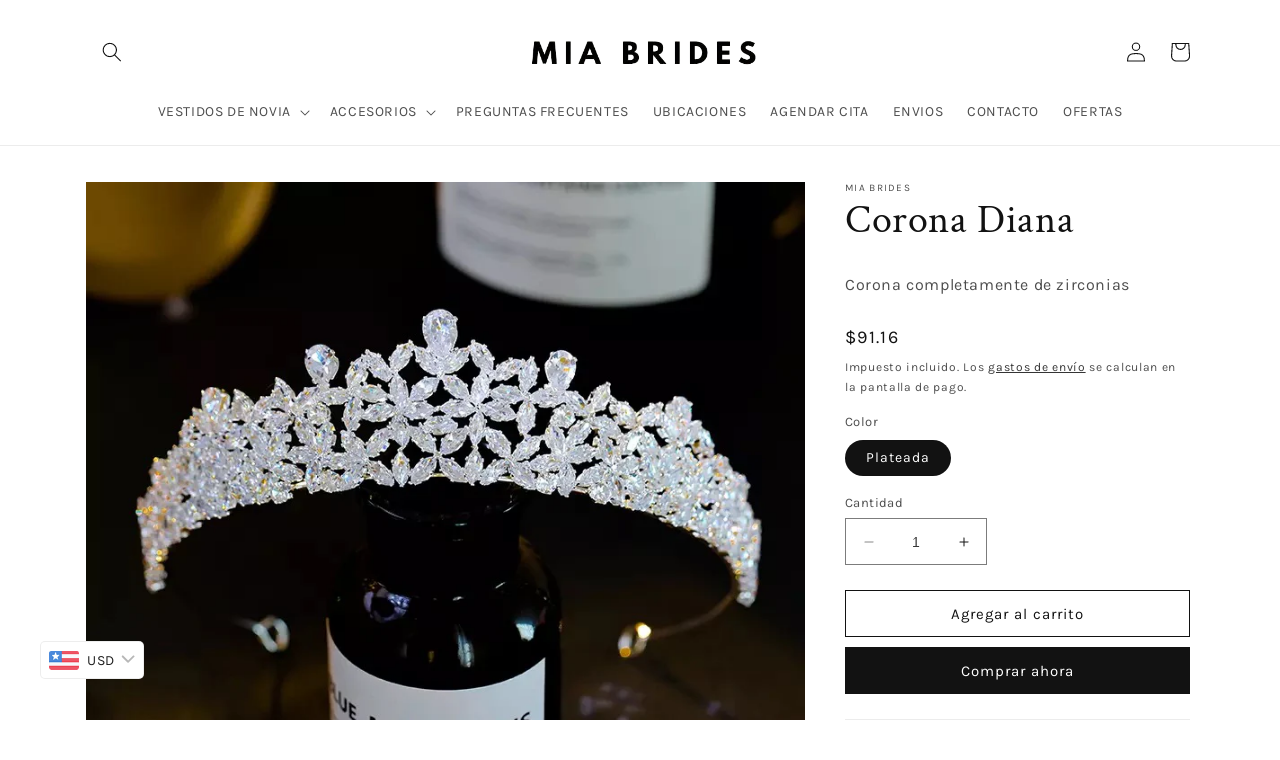

--- FILE ---
content_type: text/html; charset=utf-8
request_url: https://mia-brides.com/products/corona-1
body_size: 41037
content:
<!doctype html>
<html class="no-js" lang="es">
  <head><meta name="google-site-verification" content="yyjl30vZZ_i0fQ1Ku6nTTE4zLyMoBLkaJWBmg6u4PCs" />
    <meta charset="utf-8">
    <meta http-equiv="X-UA-Compatible" content="IE=edge">
    <meta name="viewport" content="width=device-width,initial-scale=1">
    <meta name="theme-color" content="">
    <link rel="canonical" href="https://mia-brides.com/products/corona-1">
    <link rel="preconnect" href="https://cdn.shopify.com" crossorigin><link rel="icon" type="image/png" href="//mia-brides.com/cdn/shop/files/339474597_1627750744354098_5540136849220857899_n.jpg?crop=center&height=32&v=1684960776&width=32"><link rel="preconnect" href="https://fonts.shopifycdn.com" crossorigin><title>
      Corona Diana
 &ndash; Mia Brides</title>

<!-- Avada Boost Sales Script -->

      


          
          
          
          
          
          
          
          
          
          <script>
            const AVADA_ENHANCEMENTS = {};
            AVADA_ENHANCEMENTS.contentProtection = false;
            AVADA_ENHANCEMENTS.hideCheckoutButon = false;
            AVADA_ENHANCEMENTS.cartSticky = false;
            AVADA_ENHANCEMENTS.multiplePixelStatus = false;
            AVADA_ENHANCEMENTS.inactiveStatus = false;
            AVADA_ENHANCEMENTS.cartButtonAnimationStatus = false;
            AVADA_ENHANCEMENTS.whatsappStatus = false;
            AVADA_ENHANCEMENTS.messengerStatus = false;
            AVADA_ENHANCEMENTS.livechatStatus = false;
          </script>



























      <script>
        const AVADA_CDT = {};
        AVADA_CDT.template = "product";
        AVADA_CDT.collections = [];
        
          AVADA_CDT.collections.push("443427324177");
        
          AVADA_CDT.collections.push("443427291409");
        

        const AVADA_INVQTY = {};
        
          AVADA_INVQTY[46190654849297] = 1;
        

        AVADA_CDT.cartitem = 0;
        AVADA_CDT.moneyformat = `<span class=money>Q{{amount}}</span>`;
        AVADA_CDT.cartTotalPrice = 0;
        
        AVADA_CDT.selected_variant_id = 46190654849297;
        AVADA_CDT.product = {"id": 8637881352465,"title": "Corona Diana","handle": "corona-1","vendor": "Mia Brides",
            "type": "","tags": [],"price": 69900,"price_min": 69900,"price_max": 69900,
            "available": true,"price_varies": false,"compare_at_price": null,
            "compare_at_price_min": 0,"compare_at_price_max": 0,
            "compare_at_price_varies": false,"variants": [{"id":46190654849297,"title":"Plateada","option1":"Plateada","option2":null,"option3":null,"sku":null,"requires_shipping":true,"taxable":true,"featured_image":null,"available":true,"name":"Corona Diana - Plateada","public_title":"Plateada","options":["Plateada"],"price":69900,"weight":0,"compare_at_price":null,"inventory_management":"shopify","barcode":"54849297","requires_selling_plan":false,"selling_plan_allocations":[]}],"featured_image": "\/\/mia-brides.com\/cdn\/shop\/files\/image_8b114669-8147-462e-a75a-b544c24a6826.jpg?v=1690513657","images": ["\/\/mia-brides.com\/cdn\/shop\/files\/image_8b114669-8147-462e-a75a-b544c24a6826.jpg?v=1690513657","\/\/mia-brides.com\/cdn\/shop\/files\/image_451d654f-8989-47ff-9132-ad0390f87e80.jpg?v=1690513658"]
            };
        

        window.AVADA_BADGES = window.AVADA_BADGES || {};
        window.AVADA_BADGES = [{"badgeEffect":"","showBadgeBorder":false,"badgePageType":"product","headerText":"Secure Checkout With","badgeBorderRadius":3,"collectionPageInlinePosition":"after","description":"Increase a sense of urgency and boost conversation rate on each product page. ","badgeStyle":"color","badgeList":["https:\/\/cdn1.avada.io\/boost-sales\/visa.svg","https:\/\/cdn1.avada.io\/boost-sales\/mastercard.svg","https:\/\/cdn1.avada.io\/boost-sales\/americanexpress.svg","https:\/\/cdn1.avada.io\/boost-sales\/discover.svg","https:\/\/cdn1.avada.io\/boost-sales\/paypal.svg","https:\/\/cdn1.avada.io\/boost-sales\/applepay.svg","https:\/\/cdn1.avada.io\/boost-sales\/googlepay.svg"],"cartInlinePosition":"after","isSetCustomWidthMobile":false,"homePageInlinePosition":"after","createdAt":"2023-05-02T14:44:07.555Z","badgeWidth":"full-width","showHeaderText":true,"showBadges":true,"customWidthSize":450,"cartPosition":"","shopDomain":"mia-brides.myshopify.com","shopId":"GaPlDdPt5CkbvB8qILEF","inlinePosition":"after","badgeBorderColor":"#e1e1e1","headingSize":16,"badgeCustomSize":70,"badgesSmartSelector":false,"headingColor":"#232323","textAlign":"avada-align-center","badgeSize":"small","priority":"0","collectionPagePosition":"","customWidthSizeInMobile":450,"name":"Product Pages","position":"","homePagePosition":"","status":true,"font":"default","removeBranding":true,"id":"FyNShMzlozVvgVYCghkc"},{"badgeEffect":"","showBadgeBorder":false,"badgePageType":"footer","headerText":"","badgeBorderRadius":3,"collectionPageInlinePosition":"after","description":"Win customers' trust from every pages by showing various trust badges at website's footer.","badgeStyle":"color","badgeList":["https:\/\/cdn1.avada.io\/boost-sales\/visa.svg","https:\/\/cdn1.avada.io\/boost-sales\/mastercard.svg","https:\/\/cdn1.avada.io\/boost-sales\/americanexpress.svg","https:\/\/cdn1.avada.io\/boost-sales\/discover.svg","https:\/\/cdn1.avada.io\/boost-sales\/paypal.svg","https:\/\/cdn1.avada.io\/boost-sales\/applepay.svg","https:\/\/cdn1.avada.io\/boost-sales\/googlepay.svg"],"cartInlinePosition":"after","isSetCustomWidthMobile":false,"homePageInlinePosition":"after","createdAt":"2023-05-02T14:44:07.454Z","badgeWidth":"full-width","showHeaderText":true,"showBadges":true,"customWidthSize":450,"cartPosition":"","shopDomain":"mia-brides.myshopify.com","shopId":"GaPlDdPt5CkbvB8qILEF","inlinePosition":"after","badgeBorderColor":"#e1e1e1","headingSize":16,"badgeCustomSize":40,"badgesSmartSelector":false,"headingColor":"#232323","textAlign":"avada-align-center","badgeSize":"custom","priority":"0","selectedPreset":"Payment 1","collectionPagePosition":"","customWidthSizeInMobile":450,"name":"Footer","position":"","homePagePosition":"","status":true,"font":"default","removeBranding":true,"id":"SN75LlaRKRvW22T6XQrI"}];

        window.AVADA_GENERAL_SETTINGS = window.AVADA_GENERAL_SETTINGS || {};
        window.AVADA_GENERAL_SETTINGS = {"badgeInlinePosition":"after","countdownProductPosition":"form[action='\/cart\/add']","badgeHomePosition":".footer__content-bottom","countdownHomePositionV2":"","countdownHomeInlinePositionV2":"","countdownCategoryInlinePosition":"after","countdownCategoryPositionV2":"","countdownProductPositionV2":"","themeDetected":"Dawn","badgeCartPosition":".cart__footer","badgeCartInlinePosition":"after","countdownCategoryPosition":".price-item","countdownHomePosition":".price-item","countdownCategoryInlinePositionV2":"","badgeCollectionPosition":".footer__content-bottom","badgeHomeInlinePosition":"after","badgeProductPosition":".product-form","badgeCollectionInlinePosition":"after","countdownInlinePosition":"after","badgeFooterInlinePosition":"replace","countdownInlinePositionV2":"","countdownHomeInlinePosition":"after","badgeFooterPosition":".list.list-payment"};

        window.AVADA_COUNDOWNS = window.AVADA_COUNDOWNS || {};
        window.AVADA_COUNDOWNS = [{},{},{"id":"ld0EuBUZOuua2zFoF0OB","categoryNumbWidth":30,"numbWidth":60,"countdownSmartSelector":false,"collectionPageInlinePosition":"after","stockTextSize":16,"daysText":"Days","countdownEndAction":"HIDE_COUNTDOWN","secondsText":"Seconds","saleCustomSeconds":"59","createdAt":"2023-05-02T14:44:07.154Z","txtDatePos":"txt_outside_box","numbHeight":60,"txtDateSize":16,"shopId":"GaPlDdPt5CkbvB8qILEF","inlinePosition":"after","headingSize":30,"categoryTxtDateSize":8,"textAlign":"text-center","displayLayout":"square-countdown","categoryNumberSize":14,"priority":"0","displayType":"ALL_PRODUCT","numbBorderColor":"#cccccc","productIds":[],"collectionPagePosition":"","name":"Product Pages","numbBorderWidth":1,"manualDisplayPlacement":"after","position":"form[action='\/cart\/add']","showCountdownTimer":true,"conditions":{"type":"ALL","conditions":[{"type":"TITLE","operation":"CONTAINS","value":""}]},"timeUnits":"unit-dhms","status":true,"manualDisplayPosition":"form[action='\/cart\/add']","stockTextBefore":"Only {{stock_qty}} left in stock. Hurry up 🔥","saleCustomMinutes":"10","categoryUseDefaultSize":true,"description":"Increase urgency and boost conversions for each product page.","saleDateType":"date-custom","numbBgColor":"#ffffff","txtDateColor":"#122234","numbColor":"#122234","minutesText":"Minutes","showInventoryCountdown":true,"numbBorderRadius":0,"shopDomain":"mia-brides.myshopify.com","countdownTextBottom":"","productExcludeIds":[],"headingColor":"#0985C5","stockType":"real_stock","linkText":"Hurry! sale ends in","saleCustomHours":"00","hoursText":"Hours","categoryTxtDatePos":"txt_outside_box","useDefaultSize":true,"stockTextColor":"#122234","categoryNumbHeight":30,"saleCustomDays":"00","removeBranding":true}];

        window.AVADA_STOCK_COUNTDOWNS = window.AVADA_STOCK_COUNTDOWNS || {};
        window.AVADA_STOCK_COUNTDOWNS = {};

        window.AVADA_COUNDOWNS_V2 = window.AVADA_COUNDOWNS_V2 || {};
        window.AVADA_COUNDOWNS_V2 = [];

        window.AVADA_BADGES_V2 = window.AVADA_BADGES_V2 || {};
        window.AVADA_BADGES_V2 = [];

        window.AVADA_INACTIVE_TAB = window.AVADA_INACTIVE_TAB || {};
        window.AVADA_INACTIVE_TAB = null;

        window.AVADA_LIVECHAT = window.AVADA_LIVECHAT || {};
        window.AVADA_LIVECHAT = null;

        window.AVADA_STICKY_ATC = window.AVADA_STICKY_ATC || {};
        window.AVADA_STICKY_ATC = null;

        window.AVADA_ATC_ANIMATION = window.AVADA_ATC_ANIMATION || {};
        window.AVADA_ATC_ANIMATION = null;

        window.AVADA_SP = window.AVADA_SP || {};
        window.AVADA_SP = {"shop":"GaPlDdPt5CkbvB8qILEF","configuration":{"position":"bottom-left","hide_time_ago":false,"smart_hide":false,"smart_hide_time":3,"smart_hide_unit":"days","truncate_product_name":true,"display_duration":5,"first_delay":10,"pops_interval":10,"max_pops_display":20,"show_mobile":true,"mobile_position":"bottom","animation":"fadeInUp","out_animation":"fadeOutDown","with_sound":false,"display_order":"order","only_product_viewing":false,"notice_continuously":false,"custom_css":"","replay":true,"included_urls":"","excluded_urls":"","excluded_product_type":"","countries_all":true,"countries":[],"allow_show":"all","hide_close":true,"close_time":1,"close_time_unit":"days","support_rtl":false},"notifications":{"UebmPbIsBD31U0gatw7d":{"settings":{"heading_text":"{{first_name}} in {{city}}, {{country}}","heading_font_weight":500,"heading_font_size":12,"content_text":"Purchased {{product_name}}","content_font_weight":800,"content_font_size":13,"background_image":"","background_color":"#FFF","heading_color":"#111","text_color":"#142A47","time_color":"#234342","with_border":false,"border_color":"#333333","border_width":1,"border_radius":20,"image_border_radius":20,"heading_decoration":null,"hover_product_decoration":null,"hover_product_color":"#122234","with_box_shadow":true,"font":"Raleway","language_code":"en","with_static_map":false,"use_dynamic_names":false,"dynamic_names":"","use_flag":false,"popup_custom_link":"","popup_custom_image":"","display_type":"popup","use_counter":false,"counter_color":"#0b4697","counter_unit_color":"#0b4697","counter_unit_plural":"views","counter_unit_single":"view","truncate_product_name":false,"allow_show":"all","included_urls":"","excluded_urls":""},"type":"order","items":[],"source":"shopify\/order"}},"removeBranding":true};

        window.AVADA_SP_V2 = window.AVADA_SP_V2 || {};
        window.AVADA_SP_V2 = [{"id":"jQCRLQ3zwRCVE3R0KbMF","borderColor":"#333333","truncateProductName":false,"isHideCustomerName":false,"isUseAdvancedSettings":false,"backgroundImage":"","contentFontSize":13,"dayAgoTimeUnit":"hours","type":"recent_sales","importDemo":"import_random_product","borderWidth":1,"imageBorderRadius":6,"shopId":"GaPlDdPt5CkbvB8qILEF","isShowOnMobile":true,"backgroundColor":"#FFF","headingColor":"#111","withBorder":false,"headingFontSize":12,"contentFontWeight":800,"mobilePositions":"bottom","textColor":"#142A47","isGenerateDayAgo":true,"notificationsImport":[],"dayAgoTime":"1","timeColor":"#234342","borderRadius":6,"isShowDemo":false,"name":"Recent Sale","typeTheme":"basic1","specificProducts":[],"headingFontWeight":500,"font":"Raleway","status":false,"createdAt":"2023-05-02T14:44:07.357Z","selectPage":["home"],"address":{"country":"Guatemala","city":"Guatemala City"},"headingText":"\u003cp\u003e{{first_name}} en {{city}}, {{country}}\u003c\/p\u003e","chooseTriggerPopup":"specific_products","contentText":"\u003cp\u003eCompró\u0026nbsp;{{product_name}}\u003c\/p\u003e","languageCode":"es","desktopPosition":"bottom_right","notifications":[{"date":"2024-05-07T21:24:17.000Z","country":"","city":"","shipping_first_name":"","product_image":"https:\/\/cdn.shopify.com\/s\/files\/1\/0742\/7499\/6497\/files\/image_badf49c7-bb37-45ce-9541-cba48267f65f.jpg?v=1687616636","shipping_city":"","type":"order","product_name":"Diadema Royal","product_id":8551802896657,"product_handle":"diadema-royal","first_name":"","shipping_country":"","product_link":"https:\/\/mia-brides.myshopify.com\/products\/diadema-royal"},{"date":"2024-05-02T16:49:39.000Z","country":"","city":"","shipping_first_name":"","product_image":"https:\/\/cdn.shopify.com\/s\/files\/1\/0742\/7499\/6497\/files\/IMG-0457.heic?v=1692818821","shipping_city":"","type":"order","product_name":"Vestido Summer Love","product_id":8748617007377,"product_handle":"sin-nombre-23ago_13-26","first_name":"","shipping_country":"","product_link":"https:\/\/mia-brides.myshopify.com\/products\/sin-nombre-23ago_13-26"},{"date":"2024-05-02T16:49:39.000Z","country":"","city":"","shipping_first_name":"","product_image":"https:\/\/cdn.shopify.com\/s\/files\/1\/0742\/7499\/6497\/files\/image_3beb5b3b-9623-4426-af44-27becd9edb8d.jpg?v=1688354679","shipping_city":"","type":"order","product_name":"Velo Monte Carlo","product_id":8565264056593,"product_handle":"velo-monte-carlo","first_name":"","shipping_country":"","product_link":"https:\/\/mia-brides.myshopify.com\/products\/velo-monte-carlo"},{"date":"2024-05-03T17:34:58.000Z","country":"","city":"","shipping_first_name":"","product_image":"https:\/\/cdn.shopify.com\/s\/files\/1\/0742\/7499\/6497\/files\/CB9C38CF-03BC-4EFB-A389-3DA8C678760F.jpg?v=1709595718","shipping_city":"","type":"order","product_name":"Liga Baby Doll","product_id":9302942351633,"product_handle":"liga-baby-doll","first_name":"","shipping_country":"","product_link":"https:\/\/mia-brides.myshopify.com\/products\/liga-baby-doll"},{"date":"2024-05-03T21:59:37.000Z","country":"","city":"","shipping_first_name":"","product_image":"https:\/\/cdn.shopify.com\/s\/files\/1\/0742\/7499\/6497\/files\/image_a7ac22ed-09d2-4540-ad46-066884b38540.jpg?v=1687546178","shipping_city":"","type":"order","product_name":"Vestido Ethereal Grace","product_id":8550454624529,"product_handle":"vestido-ethereal-grace","first_name":"","shipping_country":"","product_link":"https:\/\/mia-brides.myshopify.com\/products\/vestido-ethereal-grace"},{"date":"2024-05-03T21:59:37.000Z","country":"","city":"","shipping_first_name":"","product_image":"https:\/\/cdn.shopify.com\/s\/files\/1\/0742\/7499\/6497\/files\/889ADEAE-86B4-4630-841A-6760C5EB9067.jpg?v=1703969403","shipping_city":"","type":"order","product_name":"Funda","product_id":9086464852241,"product_handle":"funda-sin-expansion","first_name":"","shipping_country":"","product_link":"https:\/\/mia-brides.myshopify.com\/products\/funda-sin-expansion"},{"date":"2024-05-04T20:01:13.000Z","country":"","city":"","shipping_first_name":"","product_image":"https:\/\/cdn.shopify.com\/s\/files\/1\/0742\/7499\/6497\/files\/image_8cc79b8b-9197-41a1-a084-1646ecc80c28.jpg?v=1687552671","shipping_city":"","type":"order","product_name":"Vestido Bella","product_id":8550579634449,"product_handle":"vestido-bella","first_name":"","shipping_country":"","product_link":"https:\/\/mia-brides.myshopify.com\/products\/vestido-bella"},{"date":"2024-05-04T20:01:13.000Z","country":"","city":"","shipping_first_name":"","product_image":"https:\/\/cdn.shopify.com\/s\/files\/1\/0742\/7499\/6497\/files\/image_f9393793-7983-4471-a322-088f5259b8a9.jpg?v=1689724815","shipping_city":"","type":"order","product_name":"Velo Arabia Saudita","product_id":8613042290961,"product_handle":"velo-arabia-saudita","first_name":"","shipping_country":"","product_link":"https:\/\/mia-brides.myshopify.com\/products\/velo-arabia-saudita"},{"date":"2024-05-04T20:01:13.000Z","country":"","city":"","shipping_first_name":"","product_image":"https:\/\/cdn.shopify.com\/s\/files\/1\/0742\/7499\/6497\/files\/image_7d46116e-d952-438e-9548-c070bbb900b2.jpg?v=1688530656","shipping_city":"","type":"order","product_name":"Liga Bride’s Brunch","product_id":8571090764049,"product_handle":"liga-bride-s-brunch","first_name":"","shipping_country":"","product_link":"https:\/\/mia-brides.myshopify.com\/products\/liga-bride-s-brunch"},{"date":"2024-05-04T20:01:13.000Z","country":"","city":"","shipping_first_name":"","product_image":"https:\/\/cdn.shopify.com\/s\/files\/1\/0742\/7499\/6497\/files\/403F520B-7C82-4A87-9DB5-BB6CB2F962FD.heic?v=1704920981","shipping_city":"","type":"order","product_name":"Fustán extra amplio con aros","product_id":9097680683281,"product_handle":"fustan-extra-amplio-con-aros","first_name":"","shipping_country":"","product_link":"https:\/\/mia-brides.myshopify.com\/products\/fustan-extra-amplio-con-aros"},{"date":"2024-05-04T20:01:13.000Z","country":"","city":"","shipping_first_name":"","product_image":"https:\/\/cdn.shopify.com\/s\/files\/1\/0742\/7499\/6497\/files\/889ADEAE-86B4-4630-841A-6760C5EB9067.jpg?v=1703969403","shipping_city":"","type":"order","product_name":"Funda","product_id":9086464852241,"product_handle":"funda-sin-expansion","first_name":"","shipping_country":"","product_link":"https:\/\/mia-brides.myshopify.com\/products\/funda-sin-expansion"},{"date":"2024-05-04T20:01:13.000Z","country":"","city":"","shipping_first_name":"","product_image":"https:\/\/cdn.shopify.com\/s\/files\/1\/0742\/7499\/6497\/files\/889ADEAE-86B4-4630-841A-6760C5EB9067.jpg?v=1703969403","shipping_city":"","type":"order","product_name":"Funda","product_id":9086464852241,"product_handle":"funda-sin-expansion","first_name":"","shipping_country":"","product_link":"https:\/\/mia-brides.myshopify.com\/products\/funda-sin-expansion"},{"date":"2024-05-04T20:56:53.000Z","country":"","city":"","shipping_first_name":"","product_image":"https:\/\/cdn.shopify.com\/s\/files\/1\/0742\/7499\/6497\/files\/image_04490c82-8a0a-43bc-9609-97b524acd2b3.jpg?v=1687707488","shipping_city":"","type":"order","product_name":"Velo Kioto","product_id":8552722563345,"product_handle":"velo-kioto","first_name":"","shipping_country":"","product_link":"https:\/\/mia-brides.myshopify.com\/products\/velo-kioto"},{"date":"2024-05-04T20:56:53.000Z","country":"","city":"","shipping_first_name":"","product_image":"https:\/\/cdn.shopify.com\/s\/files\/1\/0742\/7499\/6497\/files\/image_737e3a4b-09fe-47ea-b754-abe1a798d983.jpg?v=1687548880","shipping_city":"","type":"order","product_name":"Vestido Heavenly","product_id":8550504333585,"product_handle":"vestido-heavenly","first_name":"","shipping_country":"","product_link":"https:\/\/mia-brides.myshopify.com\/products\/vestido-heavenly"},{"date":"2024-05-04T20:56:53.000Z","country":"","city":"","shipping_first_name":"","product_image":"https:\/\/cdn.shopify.com\/s\/files\/1\/0742\/7499\/6497\/files\/889ADEAE-86B4-4630-841A-6760C5EB9067.jpg?v=1703969403","shipping_city":"","type":"order","product_name":"Funda","product_id":9086464852241,"product_handle":"funda-sin-expansion","first_name":"","shipping_country":"","product_link":"https:\/\/mia-brides.myshopify.com\/products\/funda-sin-expansion"},{"date":"2024-05-04T21:04:11.000Z","country":"","city":"","shipping_first_name":"","product_image":"https:\/\/cdn.shopify.com\/s\/files\/1\/0742\/7499\/6497\/files\/image_0d693df9-31dc-4b8d-96d3-dd186504c818.jpg?v=1687551725","shipping_city":"","type":"order","product_name":"Vestido Plata Amore","product_id":8550568853777,"product_handle":"vestido-plata-amore","first_name":"","shipping_country":"","product_link":"https:\/\/mia-brides.myshopify.com\/products\/vestido-plata-amore"},{"date":"2024-05-04T21:04:11.000Z","country":"","city":"","shipping_first_name":"","product_image":"https:\/\/cdn.shopify.com\/s\/files\/1\/0742\/7499\/6497\/files\/889ADEAE-86B4-4630-841A-6760C5EB9067.jpg?v=1703969403","shipping_city":"","type":"order","product_name":"Funda","product_id":9086464852241,"product_handle":"funda-sin-expansion","first_name":"","shipping_country":"","product_link":"https:\/\/mia-brides.myshopify.com\/products\/funda-sin-expansion"},{"date":"2024-05-05T17:46:14.000Z","country":"","city":"","shipping_first_name":"","product_image":"https:\/\/cdn.shopify.com\/s\/files\/1\/0742\/7499\/6497\/files\/B414E98C-30A8-4E41-BF6B-4B71C6FAC09C.jpg?v=1711831634","shipping_city":"","type":"order","product_name":"Vestido Katerina","product_id":9417693102353,"product_handle":"vestido-katerina-1","first_name":"","shipping_country":"","product_link":"https:\/\/mia-brides.myshopify.com\/products\/vestido-katerina-1"},{"date":"2024-05-05T17:46:14.000Z","country":"","city":"","shipping_first_name":"","product_image":"https:\/\/cdn.shopify.com\/s\/files\/1\/0742\/7499\/6497\/files\/889ADEAE-86B4-4630-841A-6760C5EB9067.jpg?v=1703969403","shipping_city":"","type":"order","product_name":"Funda","product_id":9086464852241,"product_handle":"funda-sin-expansion","first_name":"","shipping_country":"","product_link":"https:\/\/mia-brides.myshopify.com\/products\/funda-sin-expansion"},{"date":"2024-05-05T19:22:43.000Z","country":"","city":"","shipping_first_name":"","product_image":"https:\/\/cdn.shopify.com\/s\/files\/1\/0742\/7499\/6497\/files\/image_718a20ed-7e15-4dd7-acca-77d03db7e2e7.jpg?v=1688317405","shipping_city":"","type":"order","product_name":"Cinturón Mimosa","product_id":8564574716177,"product_handle":"cinturon-1","first_name":"","shipping_country":"","product_link":"https:\/\/mia-brides.myshopify.com\/products\/cinturon-1"},{"date":"2024-05-05T19:22:43.000Z","country":"","city":"","shipping_first_name":"","product_image":"https:\/\/cdn.shopify.com\/s\/files\/1\/0742\/7499\/6497\/files\/image_ffd4d5b2-d3e4-4990-95b2-aa9136d1d78d.jpg?v=1687547897","shipping_city":"","type":"order","product_name":"Vestido Dazzling Desire","product_id":8550485295377,"product_handle":"vestido-dazzling-desire","first_name":"","shipping_country":"","product_link":"https:\/\/mia-brides.myshopify.com\/products\/vestido-dazzling-desire"},{"date":"2024-05-05T19:22:43.000Z","country":"","city":"","shipping_first_name":"","product_image":"https:\/\/cdn.shopify.com\/s\/files\/1\/0742\/7499\/6497\/files\/image_85752850-384d-4507-9c2a-5d1ef8e4f591.jpg?v=1687895955","shipping_city":"","type":"order","product_name":"Velo Nara","product_id":8556811616529,"product_handle":"velo-nara","first_name":"","shipping_country":"","product_link":"https:\/\/mia-brides.myshopify.com\/products\/velo-nara"},{"date":"2024-05-05T19:22:43.000Z","country":"","city":"","shipping_first_name":"","product_image":"https:\/\/cdn.shopify.com\/s\/files\/1\/0742\/7499\/6497\/files\/889ADEAE-86B4-4630-841A-6760C5EB9067.jpg?v=1703969403","shipping_city":"","type":"order","product_name":"Funda","product_id":9086464852241,"product_handle":"funda-sin-expansion","first_name":"","shipping_country":"","product_link":"https:\/\/mia-brides.myshopify.com\/products\/funda-sin-expansion"},{"date":"2024-05-05T20:25:26.000Z","country":"","city":"","shipping_first_name":"","product_image":"https:\/\/cdn.shopify.com\/s\/files\/1\/0742\/7499\/6497\/files\/image_798059c2-d6e6-4727-ba64-e673a9267363.jpg?v=1687709726","shipping_city":"","type":"order","product_name":"Velo Israel","product_id":8552743076113,"product_handle":"velo-israel","first_name":"","shipping_country":"","product_link":"https:\/\/mia-brides.myshopify.com\/products\/velo-israel"},{"date":"2024-05-05T20:25:26.000Z","country":"","city":"","shipping_first_name":"","product_image":"https:\/\/cdn.shopify.com\/s\/files\/1\/0742\/7499\/6497\/files\/image_9a895133-47bd-486f-ae55-90252ab93564.jpg?v=1690477072","shipping_city":"","type":"order","product_name":"Vestido Rosselyn","product_id":8636789489937,"product_handle":"vestido-rosselyn","first_name":"","shipping_country":"","product_link":"https:\/\/mia-brides.myshopify.com\/products\/vestido-rosselyn"},{"date":"2024-05-05T20:25:26.000Z","country":"","city":"","shipping_first_name":"","product_image":"https:\/\/cdn.shopify.com\/s\/files\/1\/0742\/7499\/6497\/files\/889ADEAE-86B4-4630-841A-6760C5EB9067.jpg?v=1703969403","shipping_city":"","type":"order","product_name":"Funda","product_id":9086464852241,"product_handle":"funda-sin-expansion","first_name":"","shipping_country":"","product_link":"https:\/\/mia-brides.myshopify.com\/products\/funda-sin-expansion"},{"date":"2024-05-07T19:06:54.000Z","country":"","city":"","shipping_first_name":"","product_image":"https:\/\/cdn.shopify.com\/s\/files\/1\/0742\/7499\/6497\/files\/image_35a02a27-b6aa-4afe-acf2-ade892e35d58.jpg?v=1687897398","shipping_city":"","type":"order","product_name":"Velo New Deli","product_id":8556831899921,"product_handle":"velo-new-deli","first_name":"","shipping_country":"","product_link":"https:\/\/mia-brides.myshopify.com\/products\/velo-new-deli"},{"date":"2024-05-07T19:06:54.000Z","country":"","city":"","shipping_first_name":"","product_image":"https:\/\/cdn.shopify.com\/s\/files\/1\/0742\/7499\/6497\/files\/0833A5BE-42BD-4816-B57B-E1D9C7D64CAB.jpg?v=1697243014","shipping_city":"","type":"order","product_name":"Velo Maldivas","product_id":8931662889233,"product_handle":"velo-maldivas","first_name":"","shipping_country":"","product_link":"https:\/\/mia-brides.myshopify.com\/products\/velo-maldivas"},{"date":"2024-05-07T19:06:54.000Z","country":"","city":"","shipping_first_name":"","product_image":"https:\/\/cdn.shopify.com\/s\/files\/1\/0742\/7499\/6497\/files\/image_1391f0ff-edda-4dc8-bc9b-013a3818b240.jpg?v=1689777394","shipping_city":"","type":"order","product_name":"Velo Grecia","product_id":8615126728977,"product_handle":"velo-grecia","first_name":"","shipping_country":"","product_link":"https:\/\/mia-brides.myshopify.com\/products\/velo-grecia"},{"date":"2024-05-07T19:06:54.000Z","country":"","city":"","shipping_first_name":"","product_image":"https:\/\/cdn.shopify.com\/s\/files\/1\/0742\/7499\/6497\/files\/889ADEAE-86B4-4630-841A-6760C5EB9067.jpg?v=1703969403","shipping_city":"","type":"order","product_name":"Funda","product_id":9086464852241,"product_handle":"funda-sin-expansion","first_name":"","shipping_country":"","product_link":"https:\/\/mia-brides.myshopify.com\/products\/funda-sin-expansion"}]}];

        window.AVADA_SETTING_SP_V2 = window.AVADA_SETTING_SP_V2 || {};
        window.AVADA_SETTING_SP_V2 = {"show_mobile":true,"countries_all":true,"display_order":"order","hide_time_ago":false,"max_pops_display":30,"custom_css":"","orderItems":[],"notice_continuously":false,"hide_close":true,"excluded_product_type":"","display_duration":4,"support_rtl":false,"only_product_viewing":false,"shopId":"GaPlDdPt5CkbvB8qILEF","close_time_unit":"days","out_animation":"fadeOutDown","included_urls":"","countries":[],"replay":true,"close_time":1,"smart_hide_unit":"hours","mobile_position":"bottom","smart_hide":false,"animation":"fadeInUp","smart_hide_time":4,"truncate_product_name":true,"excluded_urls":"","allow_show":"all","position":"bottom-left","with_sound":false,"font":"Raleway","createdAt":"2023-05-02T14:44:07.447Z","pops_interval":20,"first_delay":15,"id":"E9fwnOS9MHVT2ORMrAcy"};

        window.AVADA_BS_EMBED = window.AVADA_BS_EMBED || {};
        window.AVADA_BS_EMBED.isSupportThemeOS = true
        window.AVADA_BS_EMBED.dupTrustBadge = false

        window.AVADA_BS_VERSION = window.AVADA_BS_VERSION || {};
        window.AVADA_BS_VERSION = { BSVersion : 'AVADA-BS-1.0.3'}

        window.AVADA_BS_FSB = window.AVADA_BS_FSB || {};
        window.AVADA_BS_FSB = {
          bars: [],
          cart: 0,
          compatible: {
            langify: ''
          }
        };

        window.AVADA_BADGE_CART_DRAWER = window.AVADA_BADGE_CART_DRAWER || {};
        window.AVADA_BADGE_CART_DRAWER = {id : 'null'};
      </script>
<!-- /Avada Boost Sales Script -->



    <!-- Avada Boost Sales Script -->
    
      


          
          
          
          
          
          
          
          
          
          <script>
            const AVADA_ENHANCEMENTS = {};
            AVADA_ENHANCEMENTS.contentProtection = false;
            AVADA_ENHANCEMENTS.hideCheckoutButon = false;
            AVADA_ENHANCEMENTS.cartSticky = false;
            AVADA_ENHANCEMENTS.multiplePixelStatus = false;
            AVADA_ENHANCEMENTS.inactiveStatus = false;
            AVADA_ENHANCEMENTS.cartButtonAnimationStatus = false;
            AVADA_ENHANCEMENTS.whatsappStatus = false;
            AVADA_ENHANCEMENTS.messengerStatus = false;
            AVADA_ENHANCEMENTS.livechatStatus = false;
          </script>



























      <script>
        const AVADA_CDT = {};
        AVADA_CDT.template = "product";
        AVADA_CDT.collections = [];
        
          AVADA_CDT.collections.push("443427324177");
        
          AVADA_CDT.collections.push("443427291409");
        

        const AVADA_INVQTY = {};
        
          AVADA_INVQTY[46190654849297] = 1;
        

        AVADA_CDT.cartitem = 0;
        AVADA_CDT.moneyformat = `<span class=money>Q{{amount}}</span>`;
        AVADA_CDT.cartTotalPrice = 0;
        
        AVADA_CDT.selected_variant_id = 46190654849297;
        AVADA_CDT.product = {"id": 8637881352465,"title": "Corona Diana","handle": "corona-1","vendor": "Mia Brides",
            "type": "","tags": [],"price": 69900,"price_min": 69900,"price_max": 69900,
            "available": true,"price_varies": false,"compare_at_price": null,
            "compare_at_price_min": 0,"compare_at_price_max": 0,
            "compare_at_price_varies": false,"variants": [{"id":46190654849297,"title":"Plateada","option1":"Plateada","option2":null,"option3":null,"sku":null,"requires_shipping":true,"taxable":true,"featured_image":null,"available":true,"name":"Corona Diana - Plateada","public_title":"Plateada","options":["Plateada"],"price":69900,"weight":0,"compare_at_price":null,"inventory_management":"shopify","barcode":"54849297","requires_selling_plan":false,"selling_plan_allocations":[]}],"featured_image": "\/\/mia-brides.com\/cdn\/shop\/files\/image_8b114669-8147-462e-a75a-b544c24a6826.jpg?v=1690513657","images": ["\/\/mia-brides.com\/cdn\/shop\/files\/image_8b114669-8147-462e-a75a-b544c24a6826.jpg?v=1690513657","\/\/mia-brides.com\/cdn\/shop\/files\/image_451d654f-8989-47ff-9132-ad0390f87e80.jpg?v=1690513658"]
            };
        

        window.AVADA_BADGES = window.AVADA_BADGES || {};
        window.AVADA_BADGES = [{"badgeEffect":"","showBadgeBorder":false,"badgePageType":"product","headerText":"Secure Checkout With","badgeBorderRadius":3,"collectionPageInlinePosition":"after","description":"Increase a sense of urgency and boost conversation rate on each product page. ","badgeStyle":"color","badgeList":["https:\/\/cdn1.avada.io\/boost-sales\/visa.svg","https:\/\/cdn1.avada.io\/boost-sales\/mastercard.svg","https:\/\/cdn1.avada.io\/boost-sales\/americanexpress.svg","https:\/\/cdn1.avada.io\/boost-sales\/discover.svg","https:\/\/cdn1.avada.io\/boost-sales\/paypal.svg","https:\/\/cdn1.avada.io\/boost-sales\/applepay.svg","https:\/\/cdn1.avada.io\/boost-sales\/googlepay.svg"],"cartInlinePosition":"after","isSetCustomWidthMobile":false,"homePageInlinePosition":"after","createdAt":"2023-05-02T14:44:07.555Z","badgeWidth":"full-width","showHeaderText":true,"showBadges":true,"customWidthSize":450,"cartPosition":"","shopDomain":"mia-brides.myshopify.com","shopId":"GaPlDdPt5CkbvB8qILEF","inlinePosition":"after","badgeBorderColor":"#e1e1e1","headingSize":16,"badgeCustomSize":70,"badgesSmartSelector":false,"headingColor":"#232323","textAlign":"avada-align-center","badgeSize":"small","priority":"0","collectionPagePosition":"","customWidthSizeInMobile":450,"name":"Product Pages","position":"","homePagePosition":"","status":true,"font":"default","removeBranding":true,"id":"FyNShMzlozVvgVYCghkc"},{"badgeEffect":"","showBadgeBorder":false,"badgePageType":"footer","headerText":"","badgeBorderRadius":3,"collectionPageInlinePosition":"after","description":"Win customers' trust from every pages by showing various trust badges at website's footer.","badgeStyle":"color","badgeList":["https:\/\/cdn1.avada.io\/boost-sales\/visa.svg","https:\/\/cdn1.avada.io\/boost-sales\/mastercard.svg","https:\/\/cdn1.avada.io\/boost-sales\/americanexpress.svg","https:\/\/cdn1.avada.io\/boost-sales\/discover.svg","https:\/\/cdn1.avada.io\/boost-sales\/paypal.svg","https:\/\/cdn1.avada.io\/boost-sales\/applepay.svg","https:\/\/cdn1.avada.io\/boost-sales\/googlepay.svg"],"cartInlinePosition":"after","isSetCustomWidthMobile":false,"homePageInlinePosition":"after","createdAt":"2023-05-02T14:44:07.454Z","badgeWidth":"full-width","showHeaderText":true,"showBadges":true,"customWidthSize":450,"cartPosition":"","shopDomain":"mia-brides.myshopify.com","shopId":"GaPlDdPt5CkbvB8qILEF","inlinePosition":"after","badgeBorderColor":"#e1e1e1","headingSize":16,"badgeCustomSize":40,"badgesSmartSelector":false,"headingColor":"#232323","textAlign":"avada-align-center","badgeSize":"custom","priority":"0","selectedPreset":"Payment 1","collectionPagePosition":"","customWidthSizeInMobile":450,"name":"Footer","position":"","homePagePosition":"","status":true,"font":"default","removeBranding":true,"id":"SN75LlaRKRvW22T6XQrI"}];

        window.AVADA_GENERAL_SETTINGS = window.AVADA_GENERAL_SETTINGS || {};
        window.AVADA_GENERAL_SETTINGS = {"badgeInlinePosition":"after","countdownProductPosition":"form[action='\/cart\/add']","badgeHomePosition":".footer__content-bottom","countdownHomePositionV2":"","countdownHomeInlinePositionV2":"","countdownCategoryInlinePosition":"after","countdownCategoryPositionV2":"","countdownProductPositionV2":"","themeDetected":"Dawn","badgeCartPosition":".cart__footer","badgeCartInlinePosition":"after","countdownCategoryPosition":".price-item","countdownHomePosition":".price-item","countdownCategoryInlinePositionV2":"","badgeCollectionPosition":".footer__content-bottom","badgeHomeInlinePosition":"after","badgeProductPosition":".product-form","badgeCollectionInlinePosition":"after","countdownInlinePosition":"after","badgeFooterInlinePosition":"replace","countdownInlinePositionV2":"","countdownHomeInlinePosition":"after","badgeFooterPosition":".list.list-payment"};

        window.AVADA_COUNDOWNS = window.AVADA_COUNDOWNS || {};
        window.AVADA_COUNDOWNS = [{},{},{"id":"ld0EuBUZOuua2zFoF0OB","categoryNumbWidth":30,"numbWidth":60,"countdownSmartSelector":false,"collectionPageInlinePosition":"after","stockTextSize":16,"daysText":"Days","countdownEndAction":"HIDE_COUNTDOWN","secondsText":"Seconds","saleCustomSeconds":"59","createdAt":"2023-05-02T14:44:07.154Z","txtDatePos":"txt_outside_box","numbHeight":60,"txtDateSize":16,"shopId":"GaPlDdPt5CkbvB8qILEF","inlinePosition":"after","headingSize":30,"categoryTxtDateSize":8,"textAlign":"text-center","displayLayout":"square-countdown","categoryNumberSize":14,"priority":"0","displayType":"ALL_PRODUCT","numbBorderColor":"#cccccc","productIds":[],"collectionPagePosition":"","name":"Product Pages","numbBorderWidth":1,"manualDisplayPlacement":"after","position":"form[action='\/cart\/add']","showCountdownTimer":true,"conditions":{"type":"ALL","conditions":[{"type":"TITLE","operation":"CONTAINS","value":""}]},"timeUnits":"unit-dhms","status":true,"manualDisplayPosition":"form[action='\/cart\/add']","stockTextBefore":"Only {{stock_qty}} left in stock. Hurry up 🔥","saleCustomMinutes":"10","categoryUseDefaultSize":true,"description":"Increase urgency and boost conversions for each product page.","saleDateType":"date-custom","numbBgColor":"#ffffff","txtDateColor":"#122234","numbColor":"#122234","minutesText":"Minutes","showInventoryCountdown":true,"numbBorderRadius":0,"shopDomain":"mia-brides.myshopify.com","countdownTextBottom":"","productExcludeIds":[],"headingColor":"#0985C5","stockType":"real_stock","linkText":"Hurry! sale ends in","saleCustomHours":"00","hoursText":"Hours","categoryTxtDatePos":"txt_outside_box","useDefaultSize":true,"stockTextColor":"#122234","categoryNumbHeight":30,"saleCustomDays":"00","removeBranding":true}];

        window.AVADA_STOCK_COUNTDOWNS = window.AVADA_STOCK_COUNTDOWNS || {};
        window.AVADA_STOCK_COUNTDOWNS = {};

        window.AVADA_COUNDOWNS_V2 = window.AVADA_COUNDOWNS_V2 || {};
        window.AVADA_COUNDOWNS_V2 = [];

        window.AVADA_BADGES_V2 = window.AVADA_BADGES_V2 || {};
        window.AVADA_BADGES_V2 = [];

        window.AVADA_INACTIVE_TAB = window.AVADA_INACTIVE_TAB || {};
        window.AVADA_INACTIVE_TAB = null;

        window.AVADA_LIVECHAT = window.AVADA_LIVECHAT || {};
        window.AVADA_LIVECHAT = null;

        window.AVADA_STICKY_ATC = window.AVADA_STICKY_ATC || {};
        window.AVADA_STICKY_ATC = null;

        window.AVADA_ATC_ANIMATION = window.AVADA_ATC_ANIMATION || {};
        window.AVADA_ATC_ANIMATION = null;

        window.AVADA_SP = window.AVADA_SP || {};
        window.AVADA_SP = {"shop":"GaPlDdPt5CkbvB8qILEF","configuration":{"position":"bottom-left","hide_time_ago":false,"smart_hide":false,"smart_hide_time":3,"smart_hide_unit":"days","truncate_product_name":true,"display_duration":5,"first_delay":10,"pops_interval":10,"max_pops_display":20,"show_mobile":true,"mobile_position":"bottom","animation":"fadeInUp","out_animation":"fadeOutDown","with_sound":false,"display_order":"order","only_product_viewing":false,"notice_continuously":false,"custom_css":"","replay":true,"included_urls":"","excluded_urls":"","excluded_product_type":"","countries_all":true,"countries":[],"allow_show":"all","hide_close":true,"close_time":1,"close_time_unit":"days","support_rtl":false},"notifications":{"UebmPbIsBD31U0gatw7d":{"settings":{"heading_text":"{{first_name}} in {{city}}, {{country}}","heading_font_weight":500,"heading_font_size":12,"content_text":"Purchased {{product_name}}","content_font_weight":800,"content_font_size":13,"background_image":"","background_color":"#FFF","heading_color":"#111","text_color":"#142A47","time_color":"#234342","with_border":false,"border_color":"#333333","border_width":1,"border_radius":20,"image_border_radius":20,"heading_decoration":null,"hover_product_decoration":null,"hover_product_color":"#122234","with_box_shadow":true,"font":"Raleway","language_code":"en","with_static_map":false,"use_dynamic_names":false,"dynamic_names":"","use_flag":false,"popup_custom_link":"","popup_custom_image":"","display_type":"popup","use_counter":false,"counter_color":"#0b4697","counter_unit_color":"#0b4697","counter_unit_plural":"views","counter_unit_single":"view","truncate_product_name":false,"allow_show":"all","included_urls":"","excluded_urls":""},"type":"order","items":[],"source":"shopify\/order"}},"removeBranding":true};

        window.AVADA_SP_V2 = window.AVADA_SP_V2 || {};
        window.AVADA_SP_V2 = [{"id":"jQCRLQ3zwRCVE3R0KbMF","borderColor":"#333333","truncateProductName":false,"isHideCustomerName":false,"isUseAdvancedSettings":false,"backgroundImage":"","contentFontSize":13,"dayAgoTimeUnit":"hours","type":"recent_sales","importDemo":"import_random_product","borderWidth":1,"imageBorderRadius":6,"shopId":"GaPlDdPt5CkbvB8qILEF","isShowOnMobile":true,"backgroundColor":"#FFF","headingColor":"#111","withBorder":false,"headingFontSize":12,"contentFontWeight":800,"mobilePositions":"bottom","textColor":"#142A47","isGenerateDayAgo":true,"notificationsImport":[],"dayAgoTime":"1","timeColor":"#234342","borderRadius":6,"isShowDemo":false,"name":"Recent Sale","typeTheme":"basic1","specificProducts":[],"headingFontWeight":500,"font":"Raleway","status":false,"createdAt":"2023-05-02T14:44:07.357Z","selectPage":["home"],"address":{"country":"Guatemala","city":"Guatemala City"},"headingText":"\u003cp\u003e{{first_name}} en {{city}}, {{country}}\u003c\/p\u003e","chooseTriggerPopup":"specific_products","contentText":"\u003cp\u003eCompró\u0026nbsp;{{product_name}}\u003c\/p\u003e","languageCode":"es","desktopPosition":"bottom_right","notifications":[{"date":"2024-05-07T21:24:17.000Z","country":"","city":"","shipping_first_name":"","product_image":"https:\/\/cdn.shopify.com\/s\/files\/1\/0742\/7499\/6497\/files\/image_badf49c7-bb37-45ce-9541-cba48267f65f.jpg?v=1687616636","shipping_city":"","type":"order","product_name":"Diadema Royal","product_id":8551802896657,"product_handle":"diadema-royal","first_name":"","shipping_country":"","product_link":"https:\/\/mia-brides.myshopify.com\/products\/diadema-royal"},{"date":"2024-05-02T16:49:39.000Z","country":"","city":"","shipping_first_name":"","product_image":"https:\/\/cdn.shopify.com\/s\/files\/1\/0742\/7499\/6497\/files\/IMG-0457.heic?v=1692818821","shipping_city":"","type":"order","product_name":"Vestido Summer Love","product_id":8748617007377,"product_handle":"sin-nombre-23ago_13-26","first_name":"","shipping_country":"","product_link":"https:\/\/mia-brides.myshopify.com\/products\/sin-nombre-23ago_13-26"},{"date":"2024-05-02T16:49:39.000Z","country":"","city":"","shipping_first_name":"","product_image":"https:\/\/cdn.shopify.com\/s\/files\/1\/0742\/7499\/6497\/files\/image_3beb5b3b-9623-4426-af44-27becd9edb8d.jpg?v=1688354679","shipping_city":"","type":"order","product_name":"Velo Monte Carlo","product_id":8565264056593,"product_handle":"velo-monte-carlo","first_name":"","shipping_country":"","product_link":"https:\/\/mia-brides.myshopify.com\/products\/velo-monte-carlo"},{"date":"2024-05-03T17:34:58.000Z","country":"","city":"","shipping_first_name":"","product_image":"https:\/\/cdn.shopify.com\/s\/files\/1\/0742\/7499\/6497\/files\/CB9C38CF-03BC-4EFB-A389-3DA8C678760F.jpg?v=1709595718","shipping_city":"","type":"order","product_name":"Liga Baby Doll","product_id":9302942351633,"product_handle":"liga-baby-doll","first_name":"","shipping_country":"","product_link":"https:\/\/mia-brides.myshopify.com\/products\/liga-baby-doll"},{"date":"2024-05-03T21:59:37.000Z","country":"","city":"","shipping_first_name":"","product_image":"https:\/\/cdn.shopify.com\/s\/files\/1\/0742\/7499\/6497\/files\/image_a7ac22ed-09d2-4540-ad46-066884b38540.jpg?v=1687546178","shipping_city":"","type":"order","product_name":"Vestido Ethereal Grace","product_id":8550454624529,"product_handle":"vestido-ethereal-grace","first_name":"","shipping_country":"","product_link":"https:\/\/mia-brides.myshopify.com\/products\/vestido-ethereal-grace"},{"date":"2024-05-03T21:59:37.000Z","country":"","city":"","shipping_first_name":"","product_image":"https:\/\/cdn.shopify.com\/s\/files\/1\/0742\/7499\/6497\/files\/889ADEAE-86B4-4630-841A-6760C5EB9067.jpg?v=1703969403","shipping_city":"","type":"order","product_name":"Funda","product_id":9086464852241,"product_handle":"funda-sin-expansion","first_name":"","shipping_country":"","product_link":"https:\/\/mia-brides.myshopify.com\/products\/funda-sin-expansion"},{"date":"2024-05-04T20:01:13.000Z","country":"","city":"","shipping_first_name":"","product_image":"https:\/\/cdn.shopify.com\/s\/files\/1\/0742\/7499\/6497\/files\/image_8cc79b8b-9197-41a1-a084-1646ecc80c28.jpg?v=1687552671","shipping_city":"","type":"order","product_name":"Vestido Bella","product_id":8550579634449,"product_handle":"vestido-bella","first_name":"","shipping_country":"","product_link":"https:\/\/mia-brides.myshopify.com\/products\/vestido-bella"},{"date":"2024-05-04T20:01:13.000Z","country":"","city":"","shipping_first_name":"","product_image":"https:\/\/cdn.shopify.com\/s\/files\/1\/0742\/7499\/6497\/files\/image_f9393793-7983-4471-a322-088f5259b8a9.jpg?v=1689724815","shipping_city":"","type":"order","product_name":"Velo Arabia Saudita","product_id":8613042290961,"product_handle":"velo-arabia-saudita","first_name":"","shipping_country":"","product_link":"https:\/\/mia-brides.myshopify.com\/products\/velo-arabia-saudita"},{"date":"2024-05-04T20:01:13.000Z","country":"","city":"","shipping_first_name":"","product_image":"https:\/\/cdn.shopify.com\/s\/files\/1\/0742\/7499\/6497\/files\/image_7d46116e-d952-438e-9548-c070bbb900b2.jpg?v=1688530656","shipping_city":"","type":"order","product_name":"Liga Bride’s Brunch","product_id":8571090764049,"product_handle":"liga-bride-s-brunch","first_name":"","shipping_country":"","product_link":"https:\/\/mia-brides.myshopify.com\/products\/liga-bride-s-brunch"},{"date":"2024-05-04T20:01:13.000Z","country":"","city":"","shipping_first_name":"","product_image":"https:\/\/cdn.shopify.com\/s\/files\/1\/0742\/7499\/6497\/files\/403F520B-7C82-4A87-9DB5-BB6CB2F962FD.heic?v=1704920981","shipping_city":"","type":"order","product_name":"Fustán extra amplio con aros","product_id":9097680683281,"product_handle":"fustan-extra-amplio-con-aros","first_name":"","shipping_country":"","product_link":"https:\/\/mia-brides.myshopify.com\/products\/fustan-extra-amplio-con-aros"},{"date":"2024-05-04T20:01:13.000Z","country":"","city":"","shipping_first_name":"","product_image":"https:\/\/cdn.shopify.com\/s\/files\/1\/0742\/7499\/6497\/files\/889ADEAE-86B4-4630-841A-6760C5EB9067.jpg?v=1703969403","shipping_city":"","type":"order","product_name":"Funda","product_id":9086464852241,"product_handle":"funda-sin-expansion","first_name":"","shipping_country":"","product_link":"https:\/\/mia-brides.myshopify.com\/products\/funda-sin-expansion"},{"date":"2024-05-04T20:01:13.000Z","country":"","city":"","shipping_first_name":"","product_image":"https:\/\/cdn.shopify.com\/s\/files\/1\/0742\/7499\/6497\/files\/889ADEAE-86B4-4630-841A-6760C5EB9067.jpg?v=1703969403","shipping_city":"","type":"order","product_name":"Funda","product_id":9086464852241,"product_handle":"funda-sin-expansion","first_name":"","shipping_country":"","product_link":"https:\/\/mia-brides.myshopify.com\/products\/funda-sin-expansion"},{"date":"2024-05-04T20:56:53.000Z","country":"","city":"","shipping_first_name":"","product_image":"https:\/\/cdn.shopify.com\/s\/files\/1\/0742\/7499\/6497\/files\/image_04490c82-8a0a-43bc-9609-97b524acd2b3.jpg?v=1687707488","shipping_city":"","type":"order","product_name":"Velo Kioto","product_id":8552722563345,"product_handle":"velo-kioto","first_name":"","shipping_country":"","product_link":"https:\/\/mia-brides.myshopify.com\/products\/velo-kioto"},{"date":"2024-05-04T20:56:53.000Z","country":"","city":"","shipping_first_name":"","product_image":"https:\/\/cdn.shopify.com\/s\/files\/1\/0742\/7499\/6497\/files\/image_737e3a4b-09fe-47ea-b754-abe1a798d983.jpg?v=1687548880","shipping_city":"","type":"order","product_name":"Vestido Heavenly","product_id":8550504333585,"product_handle":"vestido-heavenly","first_name":"","shipping_country":"","product_link":"https:\/\/mia-brides.myshopify.com\/products\/vestido-heavenly"},{"date":"2024-05-04T20:56:53.000Z","country":"","city":"","shipping_first_name":"","product_image":"https:\/\/cdn.shopify.com\/s\/files\/1\/0742\/7499\/6497\/files\/889ADEAE-86B4-4630-841A-6760C5EB9067.jpg?v=1703969403","shipping_city":"","type":"order","product_name":"Funda","product_id":9086464852241,"product_handle":"funda-sin-expansion","first_name":"","shipping_country":"","product_link":"https:\/\/mia-brides.myshopify.com\/products\/funda-sin-expansion"},{"date":"2024-05-04T21:04:11.000Z","country":"","city":"","shipping_first_name":"","product_image":"https:\/\/cdn.shopify.com\/s\/files\/1\/0742\/7499\/6497\/files\/image_0d693df9-31dc-4b8d-96d3-dd186504c818.jpg?v=1687551725","shipping_city":"","type":"order","product_name":"Vestido Plata Amore","product_id":8550568853777,"product_handle":"vestido-plata-amore","first_name":"","shipping_country":"","product_link":"https:\/\/mia-brides.myshopify.com\/products\/vestido-plata-amore"},{"date":"2024-05-04T21:04:11.000Z","country":"","city":"","shipping_first_name":"","product_image":"https:\/\/cdn.shopify.com\/s\/files\/1\/0742\/7499\/6497\/files\/889ADEAE-86B4-4630-841A-6760C5EB9067.jpg?v=1703969403","shipping_city":"","type":"order","product_name":"Funda","product_id":9086464852241,"product_handle":"funda-sin-expansion","first_name":"","shipping_country":"","product_link":"https:\/\/mia-brides.myshopify.com\/products\/funda-sin-expansion"},{"date":"2024-05-05T17:46:14.000Z","country":"","city":"","shipping_first_name":"","product_image":"https:\/\/cdn.shopify.com\/s\/files\/1\/0742\/7499\/6497\/files\/B414E98C-30A8-4E41-BF6B-4B71C6FAC09C.jpg?v=1711831634","shipping_city":"","type":"order","product_name":"Vestido Katerina","product_id":9417693102353,"product_handle":"vestido-katerina-1","first_name":"","shipping_country":"","product_link":"https:\/\/mia-brides.myshopify.com\/products\/vestido-katerina-1"},{"date":"2024-05-05T17:46:14.000Z","country":"","city":"","shipping_first_name":"","product_image":"https:\/\/cdn.shopify.com\/s\/files\/1\/0742\/7499\/6497\/files\/889ADEAE-86B4-4630-841A-6760C5EB9067.jpg?v=1703969403","shipping_city":"","type":"order","product_name":"Funda","product_id":9086464852241,"product_handle":"funda-sin-expansion","first_name":"","shipping_country":"","product_link":"https:\/\/mia-brides.myshopify.com\/products\/funda-sin-expansion"},{"date":"2024-05-05T19:22:43.000Z","country":"","city":"","shipping_first_name":"","product_image":"https:\/\/cdn.shopify.com\/s\/files\/1\/0742\/7499\/6497\/files\/image_718a20ed-7e15-4dd7-acca-77d03db7e2e7.jpg?v=1688317405","shipping_city":"","type":"order","product_name":"Cinturón Mimosa","product_id":8564574716177,"product_handle":"cinturon-1","first_name":"","shipping_country":"","product_link":"https:\/\/mia-brides.myshopify.com\/products\/cinturon-1"},{"date":"2024-05-05T19:22:43.000Z","country":"","city":"","shipping_first_name":"","product_image":"https:\/\/cdn.shopify.com\/s\/files\/1\/0742\/7499\/6497\/files\/image_ffd4d5b2-d3e4-4990-95b2-aa9136d1d78d.jpg?v=1687547897","shipping_city":"","type":"order","product_name":"Vestido Dazzling Desire","product_id":8550485295377,"product_handle":"vestido-dazzling-desire","first_name":"","shipping_country":"","product_link":"https:\/\/mia-brides.myshopify.com\/products\/vestido-dazzling-desire"},{"date":"2024-05-05T19:22:43.000Z","country":"","city":"","shipping_first_name":"","product_image":"https:\/\/cdn.shopify.com\/s\/files\/1\/0742\/7499\/6497\/files\/image_85752850-384d-4507-9c2a-5d1ef8e4f591.jpg?v=1687895955","shipping_city":"","type":"order","product_name":"Velo Nara","product_id":8556811616529,"product_handle":"velo-nara","first_name":"","shipping_country":"","product_link":"https:\/\/mia-brides.myshopify.com\/products\/velo-nara"},{"date":"2024-05-05T19:22:43.000Z","country":"","city":"","shipping_first_name":"","product_image":"https:\/\/cdn.shopify.com\/s\/files\/1\/0742\/7499\/6497\/files\/889ADEAE-86B4-4630-841A-6760C5EB9067.jpg?v=1703969403","shipping_city":"","type":"order","product_name":"Funda","product_id":9086464852241,"product_handle":"funda-sin-expansion","first_name":"","shipping_country":"","product_link":"https:\/\/mia-brides.myshopify.com\/products\/funda-sin-expansion"},{"date":"2024-05-05T20:25:26.000Z","country":"","city":"","shipping_first_name":"","product_image":"https:\/\/cdn.shopify.com\/s\/files\/1\/0742\/7499\/6497\/files\/image_798059c2-d6e6-4727-ba64-e673a9267363.jpg?v=1687709726","shipping_city":"","type":"order","product_name":"Velo Israel","product_id":8552743076113,"product_handle":"velo-israel","first_name":"","shipping_country":"","product_link":"https:\/\/mia-brides.myshopify.com\/products\/velo-israel"},{"date":"2024-05-05T20:25:26.000Z","country":"","city":"","shipping_first_name":"","product_image":"https:\/\/cdn.shopify.com\/s\/files\/1\/0742\/7499\/6497\/files\/image_9a895133-47bd-486f-ae55-90252ab93564.jpg?v=1690477072","shipping_city":"","type":"order","product_name":"Vestido Rosselyn","product_id":8636789489937,"product_handle":"vestido-rosselyn","first_name":"","shipping_country":"","product_link":"https:\/\/mia-brides.myshopify.com\/products\/vestido-rosselyn"},{"date":"2024-05-05T20:25:26.000Z","country":"","city":"","shipping_first_name":"","product_image":"https:\/\/cdn.shopify.com\/s\/files\/1\/0742\/7499\/6497\/files\/889ADEAE-86B4-4630-841A-6760C5EB9067.jpg?v=1703969403","shipping_city":"","type":"order","product_name":"Funda","product_id":9086464852241,"product_handle":"funda-sin-expansion","first_name":"","shipping_country":"","product_link":"https:\/\/mia-brides.myshopify.com\/products\/funda-sin-expansion"},{"date":"2024-05-07T19:06:54.000Z","country":"","city":"","shipping_first_name":"","product_image":"https:\/\/cdn.shopify.com\/s\/files\/1\/0742\/7499\/6497\/files\/image_35a02a27-b6aa-4afe-acf2-ade892e35d58.jpg?v=1687897398","shipping_city":"","type":"order","product_name":"Velo New Deli","product_id":8556831899921,"product_handle":"velo-new-deli","first_name":"","shipping_country":"","product_link":"https:\/\/mia-brides.myshopify.com\/products\/velo-new-deli"},{"date":"2024-05-07T19:06:54.000Z","country":"","city":"","shipping_first_name":"","product_image":"https:\/\/cdn.shopify.com\/s\/files\/1\/0742\/7499\/6497\/files\/0833A5BE-42BD-4816-B57B-E1D9C7D64CAB.jpg?v=1697243014","shipping_city":"","type":"order","product_name":"Velo Maldivas","product_id":8931662889233,"product_handle":"velo-maldivas","first_name":"","shipping_country":"","product_link":"https:\/\/mia-brides.myshopify.com\/products\/velo-maldivas"},{"date":"2024-05-07T19:06:54.000Z","country":"","city":"","shipping_first_name":"","product_image":"https:\/\/cdn.shopify.com\/s\/files\/1\/0742\/7499\/6497\/files\/image_1391f0ff-edda-4dc8-bc9b-013a3818b240.jpg?v=1689777394","shipping_city":"","type":"order","product_name":"Velo Grecia","product_id":8615126728977,"product_handle":"velo-grecia","first_name":"","shipping_country":"","product_link":"https:\/\/mia-brides.myshopify.com\/products\/velo-grecia"},{"date":"2024-05-07T19:06:54.000Z","country":"","city":"","shipping_first_name":"","product_image":"https:\/\/cdn.shopify.com\/s\/files\/1\/0742\/7499\/6497\/files\/889ADEAE-86B4-4630-841A-6760C5EB9067.jpg?v=1703969403","shipping_city":"","type":"order","product_name":"Funda","product_id":9086464852241,"product_handle":"funda-sin-expansion","first_name":"","shipping_country":"","product_link":"https:\/\/mia-brides.myshopify.com\/products\/funda-sin-expansion"}]}];

        window.AVADA_SETTING_SP_V2 = window.AVADA_SETTING_SP_V2 || {};
        window.AVADA_SETTING_SP_V2 = {"show_mobile":true,"countries_all":true,"display_order":"order","hide_time_ago":false,"max_pops_display":30,"custom_css":"","orderItems":[],"notice_continuously":false,"hide_close":true,"excluded_product_type":"","display_duration":4,"support_rtl":false,"only_product_viewing":false,"shopId":"GaPlDdPt5CkbvB8qILEF","close_time_unit":"days","out_animation":"fadeOutDown","included_urls":"","countries":[],"replay":true,"close_time":1,"smart_hide_unit":"hours","mobile_position":"bottom","smart_hide":false,"animation":"fadeInUp","smart_hide_time":4,"truncate_product_name":true,"excluded_urls":"","allow_show":"all","position":"bottom-left","with_sound":false,"font":"Raleway","createdAt":"2023-05-02T14:44:07.447Z","pops_interval":20,"first_delay":15,"id":"E9fwnOS9MHVT2ORMrAcy"};

        window.AVADA_BS_EMBED = window.AVADA_BS_EMBED || {};
        window.AVADA_BS_EMBED.isSupportThemeOS = true
        window.AVADA_BS_EMBED.dupTrustBadge = false

        window.AVADA_BS_VERSION = window.AVADA_BS_VERSION || {};
        window.AVADA_BS_VERSION = { BSVersion : 'AVADA-BS-1.0.3'}

        window.AVADA_BS_FSB = window.AVADA_BS_FSB || {};
        window.AVADA_BS_FSB = {
          bars: [],
          cart: 0,
          compatible: {
            langify: ''
          }
        };

        window.AVADA_BADGE_CART_DRAWER = window.AVADA_BADGE_CART_DRAWER || {};
        window.AVADA_BADGE_CART_DRAWER = {id : 'null'};
      </script>
    <!-- /Avada Boost Sales Script -->

    
      <meta name="description" content="Corona completamente de zirconias ">
    

    

<meta property="og:site_name" content="Mia Brides">
<meta property="og:url" content="https://mia-brides.com/products/corona-1">
<meta property="og:title" content="Corona Diana">
<meta property="og:type" content="product">
<meta property="og:description" content="Corona completamente de zirconias "><meta property="og:image" content="http://mia-brides.com/cdn/shop/files/image_8b114669-8147-462e-a75a-b544c24a6826.jpg?v=1690513657">
  <meta property="og:image:secure_url" content="https://mia-brides.com/cdn/shop/files/image_8b114669-8147-462e-a75a-b544c24a6826.jpg?v=1690513657">
  <meta property="og:image:width" content="800">
  <meta property="og:image:height" content="800"><meta property="og:price:amount" content="699.00">
  <meta property="og:price:currency" content="GTQ"><meta name="twitter:card" content="summary_large_image">
<meta name="twitter:title" content="Corona Diana">
<meta name="twitter:description" content="Corona completamente de zirconias ">


    <script src="//mia-brides.com/cdn/shop/t/2/assets/constants.js?v=165488195745554878101687819995" defer="defer"></script>
    <script src="//mia-brides.com/cdn/shop/t/2/assets/pubsub.js?v=2921868252632587581687819995" defer="defer"></script>
    <script src="//mia-brides.com/cdn/shop/t/2/assets/global.js?v=85297797553816670871687819995" defer="defer"></script>
    <script src="//mia-brides.com/cdn/shop/t/2/assets/collection-slider.js?v=80552579569415616891687819995" defer="defer"></script>
    <script>window.performance && window.performance.mark && window.performance.mark('shopify.content_for_header.start');</script><meta name="google-site-verification" content="yyjl30vZZ_i0fQ1Ku6nTTE4zLyMoBLkaJWBmg6u4PCs">
<meta id="shopify-digital-wallet" name="shopify-digital-wallet" content="/74274996497/digital_wallets/dialog">
<link rel="alternate" type="application/json+oembed" href="https://mia-brides.com/products/corona-1.oembed">
<script async="async" src="/checkouts/internal/preloads.js?locale=es-GT"></script>
<script id="shopify-features" type="application/json">{"accessToken":"38ce37e50a0387cd8a7945c4f426f384","betas":["rich-media-storefront-analytics"],"domain":"mia-brides.com","predictiveSearch":true,"shopId":74274996497,"locale":"es"}</script>
<script>var Shopify = Shopify || {};
Shopify.shop = "mia-brides.myshopify.com";
Shopify.locale = "es";
Shopify.currency = {"active":"GTQ","rate":"1.0"};
Shopify.country = "GT";
Shopify.theme = {"name":"Copia de Dawn","id":152679186705,"schema_name":"Dawn","schema_version":"8.0.0","theme_store_id":887,"role":"main"};
Shopify.theme.handle = "null";
Shopify.theme.style = {"id":null,"handle":null};
Shopify.cdnHost = "mia-brides.com/cdn";
Shopify.routes = Shopify.routes || {};
Shopify.routes.root = "/";</script>
<script type="module">!function(o){(o.Shopify=o.Shopify||{}).modules=!0}(window);</script>
<script>!function(o){function n(){var o=[];function n(){o.push(Array.prototype.slice.apply(arguments))}return n.q=o,n}var t=o.Shopify=o.Shopify||{};t.loadFeatures=n(),t.autoloadFeatures=n()}(window);</script>
<script id="shop-js-analytics" type="application/json">{"pageType":"product"}</script>
<script defer="defer" async type="module" src="//mia-brides.com/cdn/shopifycloud/shop-js/modules/v2/client.init-shop-cart-sync_B5knhve2.es.esm.js"></script>
<script defer="defer" async type="module" src="//mia-brides.com/cdn/shopifycloud/shop-js/modules/v2/chunk.common_DUtBTchb.esm.js"></script>
<script type="module">
  await import("//mia-brides.com/cdn/shopifycloud/shop-js/modules/v2/client.init-shop-cart-sync_B5knhve2.es.esm.js");
await import("//mia-brides.com/cdn/shopifycloud/shop-js/modules/v2/chunk.common_DUtBTchb.esm.js");

  window.Shopify.SignInWithShop?.initShopCartSync?.({"fedCMEnabled":true,"windoidEnabled":true});

</script>
<script>(function() {
  var isLoaded = false;
  function asyncLoad() {
    if (isLoaded) return;
    isLoaded = true;
    var urls = ["https:\/\/mia-brides.myshopify.com\/apps\/buckscc\/sdk.min.js?shop=mia-brides.myshopify.com"];
    for (var i = 0; i < urls.length; i++) {
      var s = document.createElement('script');
      s.type = 'text/javascript';
      s.async = true;
      s.src = urls[i];
      var x = document.getElementsByTagName('script')[0];
      x.parentNode.insertBefore(s, x);
    }
  };
  if(window.attachEvent) {
    window.attachEvent('onload', asyncLoad);
  } else {
    window.addEventListener('load', asyncLoad, false);
  }
})();</script>
<script id="__st">var __st={"a":74274996497,"offset":-18000,"reqid":"afb49a03-060b-4c08-96f5-4b6904f1abe0-1768525091","pageurl":"mia-brides.com\/products\/corona-1","u":"a910377922af","p":"product","rtyp":"product","rid":8637881352465};</script>
<script>window.ShopifyPaypalV4VisibilityTracking = true;</script>
<script id="captcha-bootstrap">!function(){'use strict';const t='contact',e='account',n='new_comment',o=[[t,t],['blogs',n],['comments',n],[t,'customer']],c=[[e,'customer_login'],[e,'guest_login'],[e,'recover_customer_password'],[e,'create_customer']],r=t=>t.map((([t,e])=>`form[action*='/${t}']:not([data-nocaptcha='true']) input[name='form_type'][value='${e}']`)).join(','),a=t=>()=>t?[...document.querySelectorAll(t)].map((t=>t.form)):[];function s(){const t=[...o],e=r(t);return a(e)}const i='password',u='form_key',d=['recaptcha-v3-token','g-recaptcha-response','h-captcha-response',i],f=()=>{try{return window.sessionStorage}catch{return}},m='__shopify_v',_=t=>t.elements[u];function p(t,e,n=!1){try{const o=window.sessionStorage,c=JSON.parse(o.getItem(e)),{data:r}=function(t){const{data:e,action:n}=t;return t[m]||n?{data:e,action:n}:{data:t,action:n}}(c);for(const[e,n]of Object.entries(r))t.elements[e]&&(t.elements[e].value=n);n&&o.removeItem(e)}catch(o){console.error('form repopulation failed',{error:o})}}const l='form_type',E='cptcha';function T(t){t.dataset[E]=!0}const w=window,h=w.document,L='Shopify',v='ce_forms',y='captcha';let A=!1;((t,e)=>{const n=(g='f06e6c50-85a8-45c8-87d0-21a2b65856fe',I='https://cdn.shopify.com/shopifycloud/storefront-forms-hcaptcha/ce_storefront_forms_captcha_hcaptcha.v1.5.2.iife.js',D={infoText:'Protegido por hCaptcha',privacyText:'Privacidad',termsText:'Términos'},(t,e,n)=>{const o=w[L][v],c=o.bindForm;if(c)return c(t,g,e,D).then(n);var r;o.q.push([[t,g,e,D],n]),r=I,A||(h.body.append(Object.assign(h.createElement('script'),{id:'captcha-provider',async:!0,src:r})),A=!0)});var g,I,D;w[L]=w[L]||{},w[L][v]=w[L][v]||{},w[L][v].q=[],w[L][y]=w[L][y]||{},w[L][y].protect=function(t,e){n(t,void 0,e),T(t)},Object.freeze(w[L][y]),function(t,e,n,w,h,L){const[v,y,A,g]=function(t,e,n){const i=e?o:[],u=t?c:[],d=[...i,...u],f=r(d),m=r(i),_=r(d.filter((([t,e])=>n.includes(e))));return[a(f),a(m),a(_),s()]}(w,h,L),I=t=>{const e=t.target;return e instanceof HTMLFormElement?e:e&&e.form},D=t=>v().includes(t);t.addEventListener('submit',(t=>{const e=I(t);if(!e)return;const n=D(e)&&!e.dataset.hcaptchaBound&&!e.dataset.recaptchaBound,o=_(e),c=g().includes(e)&&(!o||!o.value);(n||c)&&t.preventDefault(),c&&!n&&(function(t){try{if(!f())return;!function(t){const e=f();if(!e)return;const n=_(t);if(!n)return;const o=n.value;o&&e.removeItem(o)}(t);const e=Array.from(Array(32),(()=>Math.random().toString(36)[2])).join('');!function(t,e){_(t)||t.append(Object.assign(document.createElement('input'),{type:'hidden',name:u})),t.elements[u].value=e}(t,e),function(t,e){const n=f();if(!n)return;const o=[...t.querySelectorAll(`input[type='${i}']`)].map((({name:t})=>t)),c=[...d,...o],r={};for(const[a,s]of new FormData(t).entries())c.includes(a)||(r[a]=s);n.setItem(e,JSON.stringify({[m]:1,action:t.action,data:r}))}(t,e)}catch(e){console.error('failed to persist form',e)}}(e),e.submit())}));const S=(t,e)=>{t&&!t.dataset[E]&&(n(t,e.some((e=>e===t))),T(t))};for(const o of['focusin','change'])t.addEventListener(o,(t=>{const e=I(t);D(e)&&S(e,y())}));const B=e.get('form_key'),M=e.get(l),P=B&&M;t.addEventListener('DOMContentLoaded',(()=>{const t=y();if(P)for(const e of t)e.elements[l].value===M&&p(e,B);[...new Set([...A(),...v().filter((t=>'true'===t.dataset.shopifyCaptcha))])].forEach((e=>S(e,t)))}))}(h,new URLSearchParams(w.location.search),n,t,e,['guest_login'])})(!0,!0)}();</script>
<script integrity="sha256-4kQ18oKyAcykRKYeNunJcIwy7WH5gtpwJnB7kiuLZ1E=" data-source-attribution="shopify.loadfeatures" defer="defer" src="//mia-brides.com/cdn/shopifycloud/storefront/assets/storefront/load_feature-a0a9edcb.js" crossorigin="anonymous"></script>
<script data-source-attribution="shopify.dynamic_checkout.dynamic.init">var Shopify=Shopify||{};Shopify.PaymentButton=Shopify.PaymentButton||{isStorefrontPortableWallets:!0,init:function(){window.Shopify.PaymentButton.init=function(){};var t=document.createElement("script");t.src="https://mia-brides.com/cdn/shopifycloud/portable-wallets/latest/portable-wallets.es.js",t.type="module",document.head.appendChild(t)}};
</script>
<script data-source-attribution="shopify.dynamic_checkout.buyer_consent">
  function portableWalletsHideBuyerConsent(e){var t=document.getElementById("shopify-buyer-consent"),n=document.getElementById("shopify-subscription-policy-button");t&&n&&(t.classList.add("hidden"),t.setAttribute("aria-hidden","true"),n.removeEventListener("click",e))}function portableWalletsShowBuyerConsent(e){var t=document.getElementById("shopify-buyer-consent"),n=document.getElementById("shopify-subscription-policy-button");t&&n&&(t.classList.remove("hidden"),t.removeAttribute("aria-hidden"),n.addEventListener("click",e))}window.Shopify?.PaymentButton&&(window.Shopify.PaymentButton.hideBuyerConsent=portableWalletsHideBuyerConsent,window.Shopify.PaymentButton.showBuyerConsent=portableWalletsShowBuyerConsent);
</script>
<script>
  function portableWalletsCleanup(e){e&&e.src&&console.error("Failed to load portable wallets script "+e.src);var t=document.querySelectorAll("shopify-accelerated-checkout .shopify-payment-button__skeleton, shopify-accelerated-checkout-cart .wallet-cart-button__skeleton"),e=document.getElementById("shopify-buyer-consent");for(let e=0;e<t.length;e++)t[e].remove();e&&e.remove()}function portableWalletsNotLoadedAsModule(e){e instanceof ErrorEvent&&"string"==typeof e.message&&e.message.includes("import.meta")&&"string"==typeof e.filename&&e.filename.includes("portable-wallets")&&(window.removeEventListener("error",portableWalletsNotLoadedAsModule),window.Shopify.PaymentButton.failedToLoad=e,"loading"===document.readyState?document.addEventListener("DOMContentLoaded",window.Shopify.PaymentButton.init):window.Shopify.PaymentButton.init())}window.addEventListener("error",portableWalletsNotLoadedAsModule);
</script>

<script type="module" src="https://mia-brides.com/cdn/shopifycloud/portable-wallets/latest/portable-wallets.es.js" onError="portableWalletsCleanup(this)" crossorigin="anonymous"></script>
<script nomodule>
  document.addEventListener("DOMContentLoaded", portableWalletsCleanup);
</script>

<link id="shopify-accelerated-checkout-styles" rel="stylesheet" media="screen" href="https://mia-brides.com/cdn/shopifycloud/portable-wallets/latest/accelerated-checkout-backwards-compat.css" crossorigin="anonymous">
<style id="shopify-accelerated-checkout-cart">
        #shopify-buyer-consent {
  margin-top: 1em;
  display: inline-block;
  width: 100%;
}

#shopify-buyer-consent.hidden {
  display: none;
}

#shopify-subscription-policy-button {
  background: none;
  border: none;
  padding: 0;
  text-decoration: underline;
  font-size: inherit;
  cursor: pointer;
}

#shopify-subscription-policy-button::before {
  box-shadow: none;
}

      </style>
<script id="sections-script" data-sections="header,footer" defer="defer" src="//mia-brides.com/cdn/shop/t/2/compiled_assets/scripts.js?546"></script>
<script>window.performance && window.performance.mark && window.performance.mark('shopify.content_for_header.end');</script>


    <style data-shopify>
      @font-face {
  font-family: Karla;
  font-weight: 400;
  font-style: normal;
  font-display: swap;
  src: url("//mia-brides.com/cdn/fonts/karla/karla_n4.40497e07df527e6a50e58fb17ef1950c72f3e32c.woff2") format("woff2"),
       url("//mia-brides.com/cdn/fonts/karla/karla_n4.e9f6f9de321061073c6bfe03c28976ba8ce6ee18.woff") format("woff");
}

      @font-face {
  font-family: Karla;
  font-weight: 700;
  font-style: normal;
  font-display: swap;
  src: url("//mia-brides.com/cdn/fonts/karla/karla_n7.4358a847d4875593d69cfc3f8cc0b44c17b3ed03.woff2") format("woff2"),
       url("//mia-brides.com/cdn/fonts/karla/karla_n7.96e322f6d76ce794f25fa29e55d6997c3fb656b6.woff") format("woff");
}

      @font-face {
  font-family: Karla;
  font-weight: 400;
  font-style: italic;
  font-display: swap;
  src: url("//mia-brides.com/cdn/fonts/karla/karla_i4.2086039c16bcc3a78a72a2f7b471e3c4a7f873a6.woff2") format("woff2"),
       url("//mia-brides.com/cdn/fonts/karla/karla_i4.7b9f59841a5960c16fa2a897a0716c8ebb183221.woff") format("woff");
}

      @font-face {
  font-family: Karla;
  font-weight: 700;
  font-style: italic;
  font-display: swap;
  src: url("//mia-brides.com/cdn/fonts/karla/karla_i7.fe031cd65d6e02906286add4f6dda06afc2615f0.woff2") format("woff2"),
       url("//mia-brides.com/cdn/fonts/karla/karla_i7.816d4949fa7f7d79314595d7003eda5b44e959e3.woff") format("woff");
}

      @font-face {
  font-family: "Crimson Text";
  font-weight: 400;
  font-style: normal;
  font-display: swap;
  src: url("//mia-brides.com/cdn/fonts/crimson_text/crimsontext_n4.a9a5f5ab47c6f5346e7cd274511a5d08c59fb906.woff2") format("woff2"),
       url("//mia-brides.com/cdn/fonts/crimson_text/crimsontext_n4.e89f2f0678223181d995b90850b6894b928b2f96.woff") format("woff");
}


      :root {
        --font-body-family: Karla, sans-serif;
        --font-body-style: normal;
        --font-body-weight: 400;
        --font-body-weight-bold: 700;

        --font-heading-family: "Crimson Text", serif;
        --font-heading-style: normal;
        --font-heading-weight: 400;

        --font-body-scale: 1.0;
        --font-heading-scale: 1.0;

        --color-base-text: 18, 18, 18;
        --color-shadow: 18, 18, 18;
        --color-base-background-1: 255, 255, 255;
        --color-base-background-2: 245, 244, 239;
        --color-base-solid-button-labels: 255, 255, 255;
        --color-base-outline-button-labels: 18, 18, 18;
        --color-base-accent-1: 18, 18, 18;
        --color-base-accent-2: 166, 119, 106;
        --payment-terms-background-color: #ffffff;

        --gradient-base-background-1: #ffffff;
        --gradient-base-background-2: #f5f4ef;
        --gradient-base-accent-1: #121212;
        --gradient-base-accent-2: #a6776a;

        --media-padding: px;
        --media-border-opacity: 0.05;
        --media-border-width: 1px;
        --media-radius: 0px;
        --media-shadow-opacity: 0.0;
        --media-shadow-horizontal-offset: 0px;
        --media-shadow-vertical-offset: 4px;
        --media-shadow-blur-radius: 5px;
        --media-shadow-visible: 0;

        --page-width: 120rem;
        --page-width-margin: 0rem;

        --product-card-image-padding: 0.0rem;
        --product-card-corner-radius: 0.0rem;
        --product-card-text-alignment: left;
        --product-card-border-width: 0.0rem;
        --product-card-border-opacity: 0.1;
        --product-card-shadow-opacity: 0.0;
        --product-card-shadow-visible: 0;
        --product-card-shadow-horizontal-offset: 0.0rem;
        --product-card-shadow-vertical-offset: 0.4rem;
        --product-card-shadow-blur-radius: 0.5rem;

        --collection-card-image-padding: 0.0rem;
        --collection-card-corner-radius: 0.0rem;
        --collection-card-text-alignment: left;
        --collection-card-border-width: 0.0rem;
        --collection-card-border-opacity: 0.1;
        --collection-card-shadow-opacity: 0.0;
        --collection-card-shadow-visible: 0;
        --collection-card-shadow-horizontal-offset: 0.0rem;
        --collection-card-shadow-vertical-offset: 0.4rem;
        --collection-card-shadow-blur-radius: 0.5rem;

        --blog-card-image-padding: 0.0rem;
        --blog-card-corner-radius: 0.0rem;
        --blog-card-text-alignment: left;
        --blog-card-border-width: 0.0rem;
        --blog-card-border-opacity: 0.1;
        --blog-card-shadow-opacity: 0.0;
        --blog-card-shadow-visible: 0;
        --blog-card-shadow-horizontal-offset: 0.0rem;
        --blog-card-shadow-vertical-offset: 0.4rem;
        --blog-card-shadow-blur-radius: 0.5rem;

        --badge-corner-radius: 4.0rem;

        --popup-border-width: 1px;
        --popup-border-opacity: 0.1;
        --popup-corner-radius: 0px;
        --popup-shadow-opacity: 0.0;
        --popup-shadow-horizontal-offset: 0px;
        --popup-shadow-vertical-offset: 4px;
        --popup-shadow-blur-radius: 5px;

        --drawer-border-width: 1px;
        --drawer-border-opacity: 0.1;
        --drawer-shadow-opacity: 0.0;
        --drawer-shadow-horizontal-offset: 0px;
        --drawer-shadow-vertical-offset: 4px;
        --drawer-shadow-blur-radius: 5px;

        --spacing-sections-desktop: 0px;
        --spacing-sections-mobile: 0px;

        --grid-desktop-vertical-spacing: 8px;
        --grid-desktop-horizontal-spacing: 8px;
        --grid-mobile-vertical-spacing: 4px;
        --grid-mobile-horizontal-spacing: 4px;

        --text-boxes-border-opacity: 0.1;
        --text-boxes-border-width: 0px;
        --text-boxes-radius: 0px;
        --text-boxes-shadow-opacity: 0.0;
        --text-boxes-shadow-visible: 0;
        --text-boxes-shadow-horizontal-offset: 0px;
        --text-boxes-shadow-vertical-offset: 4px;
        --text-boxes-shadow-blur-radius: 5px;

        --buttons-radius: 0px;
        --buttons-radius-outset: 0px;
        --buttons-border-width: 1px;
        --buttons-border-opacity: 1.0;
        --buttons-shadow-opacity: 0.0;
        --buttons-shadow-visible: 0;
        --buttons-shadow-horizontal-offset: 0px;
        --buttons-shadow-vertical-offset: 4px;
        --buttons-shadow-blur-radius: 5px;
        --buttons-border-offset: 0px;

        --inputs-radius: 0px;
        --inputs-border-width: 1px;
        --inputs-border-opacity: 0.55;
        --inputs-shadow-opacity: 0.0;
        --inputs-shadow-horizontal-offset: 0px;
        --inputs-margin-offset: 0px;
        --inputs-shadow-vertical-offset: 4px;
        --inputs-shadow-blur-radius: 5px;
        --inputs-radius-outset: 0px;

        --variant-pills-radius: 40px;
        --variant-pills-border-width: 1px;
        --variant-pills-border-opacity: 0.55;
        --variant-pills-shadow-opacity: 0.0;
        --variant-pills-shadow-horizontal-offset: 0px;
        --variant-pills-shadow-vertical-offset: 4px;
        --variant-pills-shadow-blur-radius: 5px;
      }

      *,
      *::before,
      *::after {
        box-sizing: inherit;
      }

      html {
        box-sizing: border-box;
        font-size: calc(var(--font-body-scale) * 62.5%);
        height: 100%;
      }

      body {
        display: grid;
        grid-template-rows: auto auto 1fr auto;
        grid-template-columns: 100%;
        min-height: 100%;
        margin: 0;
        font-size: 1.5rem;
        letter-spacing: 0.06rem;
        line-height: calc(1 + 0.8 / var(--font-body-scale));
        font-family: var(--font-body-family);
        font-style: var(--font-body-style);
        font-weight: var(--font-body-weight);
      }

      @media screen and (min-width: 750px) {
        body {
          font-size: 1.6rem;
        }
      }
    </style>

    <link href="//mia-brides.com/cdn/shop/t/2/assets/base.css?v=49407434010822892871687819995" rel="stylesheet" type="text/css" media="all" />
    <link href="//mia-brides.com/cdn/shop/t/2/assets/custom.css?v=158691041659128083691687823103" rel="stylesheet" type="text/css" media="all" />
<link rel="preload" as="font" href="//mia-brides.com/cdn/fonts/karla/karla_n4.40497e07df527e6a50e58fb17ef1950c72f3e32c.woff2" type="font/woff2" crossorigin><link rel="preload" as="font" href="//mia-brides.com/cdn/fonts/crimson_text/crimsontext_n4.a9a5f5ab47c6f5346e7cd274511a5d08c59fb906.woff2" type="font/woff2" crossorigin><link
        rel="stylesheet"
        href="//mia-brides.com/cdn/shop/t/2/assets/component-predictive-search.css?v=85913294783299393391687819995"
        media="print"
        onload="this.media='all'"
      ><script>
      document.documentElement.className = document.documentElement.className.replace('no-js', 'js');
      if (Shopify.designMode) {
        document.documentElement.classList.add('shopify-design-mode');
      }
    </script>
  <style type='text/css'>
  .baCountry{width:30px;height:20px;display:inline-block;vertical-align:middle;margin-right:6px;background-size:30px!important;border-radius:4px;background-repeat:no-repeat}
  .baCountry-traditional .baCountry{background-image:url(https://cdn.shopify.com/s/files/1/0194/1736/6592/t/1/assets/ba-flags.png?=14261939516959647149);height:19px!important}
  .baCountry-modern .baCountry{background-image:url(https://cdn.shopify.com/s/files/1/0194/1736/6592/t/1/assets/ba-flags.png?=14261939516959647149)}
  .baCountry-NO-FLAG{background-position:0 0}.baCountry-AD{background-position:0 -20px}.baCountry-AED{background-position:0 -40px}.baCountry-AFN{background-position:0 -60px}.baCountry-AG{background-position:0 -80px}.baCountry-AI{background-position:0 -100px}.baCountry-ALL{background-position:0 -120px}.baCountry-AMD{background-position:0 -140px}.baCountry-AOA{background-position:0 -160px}.baCountry-ARS{background-position:0 -180px}.baCountry-AS{background-position:0 -200px}.baCountry-AT{background-position:0 -220px}.baCountry-AUD{background-position:0 -240px}.baCountry-AWG{background-position:0 -260px}.baCountry-AZN{background-position:0 -280px}.baCountry-BAM{background-position:0 -300px}.baCountry-BBD{background-position:0 -320px}.baCountry-BDT{background-position:0 -340px}.baCountry-BE{background-position:0 -360px}.baCountry-BF{background-position:0 -380px}.baCountry-BGN{background-position:0 -400px}.baCountry-BHD{background-position:0 -420px}.baCountry-BIF{background-position:0 -440px}.baCountry-BJ{background-position:0 -460px}.baCountry-BMD{background-position:0 -480px}.baCountry-BND{background-position:0 -500px}.baCountry-BOB{background-position:0 -520px}.baCountry-BRL{background-position:0 -540px}.baCountry-BSD{background-position:0 -560px}.baCountry-BTN{background-position:0 -580px}.baCountry-BWP{background-position:0 -600px}.baCountry-BYN{background-position:0 -620px}.baCountry-BZD{background-position:0 -640px}.baCountry-CAD{background-position:0 -660px}.baCountry-CC{background-position:0 -680px}.baCountry-CDF{background-position:0 -700px}.baCountry-CG{background-position:0 -720px}.baCountry-CHF{background-position:0 -740px}.baCountry-CI{background-position:0 -760px}.baCountry-CK{background-position:0 -780px}.baCountry-CLP{background-position:0 -800px}.baCountry-CM{background-position:0 -820px}.baCountry-CNY{background-position:0 -840px}.baCountry-COP{background-position:0 -860px}.baCountry-CRC{background-position:0 -880px}.baCountry-CU{background-position:0 -900px}.baCountry-CX{background-position:0 -920px}.baCountry-CY{background-position:0 -940px}.baCountry-CZK{background-position:0 -960px}.baCountry-DE{background-position:0 -980px}.baCountry-DJF{background-position:0 -1000px}.baCountry-DKK{background-position:0 -1020px}.baCountry-DM{background-position:0 -1040px}.baCountry-DOP{background-position:0 -1060px}.baCountry-DZD{background-position:0 -1080px}.baCountry-EC{background-position:0 -1100px}.baCountry-EE{background-position:0 -1120px}.baCountry-EGP{background-position:0 -1140px}.baCountry-ER{background-position:0 -1160px}.baCountry-ES{background-position:0 -1180px}.baCountry-ETB{background-position:0 -1200px}.baCountry-EUR{background-position:0 -1220px}.baCountry-FI{background-position:0 -1240px}.baCountry-FJD{background-position:0 -1260px}.baCountry-FKP{background-position:0 -1280px}.baCountry-FO{background-position:0 -1300px}.baCountry-FR{background-position:0 -1320px}.baCountry-GA{background-position:0 -1340px}.baCountry-GBP{background-position:0 -1360px}.baCountry-GD{background-position:0 -1380px}.baCountry-GEL{background-position:0 -1400px}.baCountry-GHS{background-position:0 -1420px}.baCountry-GIP{background-position:0 -1440px}.baCountry-GL{background-position:0 -1460px}.baCountry-GMD{background-position:0 -1480px}.baCountry-GNF{background-position:0 -1500px}.baCountry-GQ{background-position:0 -1520px}.baCountry-GR{background-position:0 -1540px}.baCountry-GTQ{background-position:0 -1560px}.baCountry-GU{background-position:0 -1580px}.baCountry-GW{background-position:0 -1600px}.baCountry-HKD{background-position:0 -1620px}.baCountry-HNL{background-position:0 -1640px}.baCountry-HRK{background-position:0 -1660px}.baCountry-HTG{background-position:0 -1680px}.baCountry-HUF{background-position:0 -1700px}.baCountry-IDR{background-position:0 -1720px}.baCountry-IE{background-position:0 -1740px}.baCountry-ILS{background-position:0 -1760px}.baCountry-INR{background-position:0 -1780px}.baCountry-IO{background-position:0 -1800px}.baCountry-IQD{background-position:0 -1820px}.baCountry-IRR{background-position:0 -1840px}.baCountry-ISK{background-position:0 -1860px}.baCountry-IT{background-position:0 -1880px}.baCountry-JMD{background-position:0 -1900px}.baCountry-JOD{background-position:0 -1920px}.baCountry-JPY{background-position:0 -1940px}.baCountry-KES{background-position:0 -1960px}.baCountry-KGS{background-position:0 -1980px}.baCountry-KHR{background-position:0 -2000px}.baCountry-KI{background-position:0 -2020px}.baCountry-KMF{background-position:0 -2040px}.baCountry-KN{background-position:0 -2060px}.baCountry-KP{background-position:0 -2080px}.baCountry-KRW{background-position:0 -2100px}.baCountry-KWD{background-position:0 -2120px}.baCountry-KYD{background-position:0 -2140px}.baCountry-KZT{background-position:0 -2160px}.baCountry-LBP{background-position:0 -2180px}.baCountry-LI{background-position:0 -2200px}.baCountry-LKR{background-position:0 -2220px}.baCountry-LRD{background-position:0 -2240px}.baCountry-LSL{background-position:0 -2260px}.baCountry-LT{background-position:0 -2280px}.baCountry-LU{background-position:0 -2300px}.baCountry-LV{background-position:0 -2320px}.baCountry-LYD{background-position:0 -2340px}.baCountry-MAD{background-position:0 -2360px}.baCountry-MC{background-position:0 -2380px}.baCountry-MDL{background-position:0 -2400px}.baCountry-ME{background-position:0 -2420px}.baCountry-MGA{background-position:0 -2440px}.baCountry-MKD{background-position:0 -2460px}.baCountry-ML{background-position:0 -2480px}.baCountry-MMK{background-position:0 -2500px}.baCountry-MN{background-position:0 -2520px}.baCountry-MOP{background-position:0 -2540px}.baCountry-MQ{background-position:0 -2560px}.baCountry-MR{background-position:0 -2580px}.baCountry-MS{background-position:0 -2600px}.baCountry-MT{background-position:0 -2620px}.baCountry-MUR{background-position:0 -2640px}.baCountry-MVR{background-position:0 -2660px}.baCountry-MWK{background-position:0 -2680px}.baCountry-MXN{background-position:0 -2700px}.baCountry-MYR{background-position:0 -2720px}.baCountry-MZN{background-position:0 -2740px}.baCountry-NAD{background-position:0 -2760px}.baCountry-NE{background-position:0 -2780px}.baCountry-NF{background-position:0 -2800px}.baCountry-NG{background-position:0 -2820px}.baCountry-NIO{background-position:0 -2840px}.baCountry-NL{background-position:0 -2860px}.baCountry-NOK{background-position:0 -2880px}.baCountry-NPR{background-position:0 -2900px}.baCountry-NR{background-position:0 -2920px}.baCountry-NU{background-position:0 -2940px}.baCountry-NZD{background-position:0 -2960px}.baCountry-OMR{background-position:0 -2980px}.baCountry-PAB{background-position:0 -3000px}.baCountry-PEN{background-position:0 -3020px}.baCountry-PGK{background-position:0 -3040px}.baCountry-PHP{background-position:0 -3060px}.baCountry-PKR{background-position:0 -3080px}.baCountry-PLN{background-position:0 -3100px}.baCountry-PR{background-position:0 -3120px}.baCountry-PS{background-position:0 -3140px}.baCountry-PT{background-position:0 -3160px}.baCountry-PW{background-position:0 -3180px}.baCountry-QAR{background-position:0 -3200px}.baCountry-RON{background-position:0 -3220px}.baCountry-RSD{background-position:0 -3240px}.baCountry-RUB{background-position:0 -3260px}.baCountry-RWF{background-position:0 -3280px}.baCountry-SAR{background-position:0 -3300px}.baCountry-SBD{background-position:0 -3320px}.baCountry-SCR{background-position:0 -3340px}.baCountry-SDG{background-position:0 -3360px}.baCountry-SEK{background-position:0 -3380px}.baCountry-SGD{background-position:0 -3400px}.baCountry-SI{background-position:0 -3420px}.baCountry-SK{background-position:0 -3440px}.baCountry-SLL{background-position:0 -3460px}.baCountry-SM{background-position:0 -3480px}.baCountry-SN{background-position:0 -3500px}.baCountry-SO{background-position:0 -3520px}.baCountry-SRD{background-position:0 -3540px}.baCountry-SSP{background-position:0 -3560px}.baCountry-STD{background-position:0 -3580px}.baCountry-SV{background-position:0 -3600px}.baCountry-SYP{background-position:0 -3620px}.baCountry-SZL{background-position:0 -3640px}.baCountry-TC{background-position:0 -3660px}.baCountry-TD{background-position:0 -3680px}.baCountry-TG{background-position:0 -3700px}.baCountry-THB{background-position:0 -3720px}.baCountry-TJS{background-position:0 -3740px}.baCountry-TK{background-position:0 -3760px}.baCountry-TMT{background-position:0 -3780px}.baCountry-TND{background-position:0 -3800px}.baCountry-TOP{background-position:0 -3820px}.baCountry-TRY{background-position:0 -3840px}.baCountry-TTD{background-position:0 -3860px}.baCountry-TWD{background-position:0 -3880px}.baCountry-TZS{background-position:0 -3900px}.baCountry-UAH{background-position:0 -3920px}.baCountry-UGX{background-position:0 -3940px}.baCountry-USD{background-position:0 -3960px}.baCountry-UYU{background-position:0 -3980px}.baCountry-UZS{background-position:0 -4000px}.baCountry-VEF{background-position:0 -4020px}.baCountry-VG{background-position:0 -4040px}.baCountry-VI{background-position:0 -4060px}.baCountry-VND{background-position:0 -4080px}.baCountry-VUV{background-position:0 -4100px}.baCountry-WST{background-position:0 -4120px}.baCountry-XAF{background-position:0 -4140px}.baCountry-XPF{background-position:0 -4160px}.baCountry-YER{background-position:0 -4180px}.baCountry-ZAR{background-position:0 -4200px}.baCountry-ZM{background-position:0 -4220px}.baCountry-ZW{background-position:0 -4240px}
  .bacurr-checkoutNotice{margin: 3px 10px 0 10px;left: 0;right: 0;text-align: center;}
  @media (min-width:750px) {.bacurr-checkoutNotice{position: absolute;}}
</style>

<script>
    window.baCurr = window.baCurr || {};
    window.baCurr.config = {}; window.baCurr.rePeat = function () {};
    Object.assign(window.baCurr.config, {
      "enabled":true,
      "manual_placement":"",
      "night_time":false,
      "round_by_default":false,
      "display_position":"bottom_left",
      "display_position_type":"floating",
      "custom_code":{"css":""},
      "flag_type":"countryandmoney",
      "flag_design":"modern",
      "round_style":"none",
      "round_dec":"",
      "chosen_cur":[{"USD":"US Dollar (USD)"},{"EUR":"Euro (EUR)"},{"GBP":"British Pound (GBP)"},{"CAD":"Canadian Dollar (CAD)"},{"AED":"United Arab Emirates Dirham (AED)"},{"ALL":"Albanian Lek (ALL)"},{"AFN":"Afghan Afghani (AFN)"},{"AMD":"Armenian Dram (AMD)"},{"AOA":"Angolan Kwanza (AOA)"},{"ARS":"Argentine Peso (ARS)"},{"AUD":"Australian Dollar (AUD)"},{"AWG":"Aruban Florin (AWG)"},{"AZN":"Azerbaijani Manat (AZN)"},{"BIF":"Burundian Franc (BIF)"},{"BBD":"Barbadian Dollar (BBD)"},{"BDT":"Bangladeshi Taka (BDT)"},{"BSD":"Bahamian Dollar (BSD)"},{"BHD":"Bahraini Dinar (BHD)"},{"BMD":"Bermudan Dollar (BMD)"},{"BYN":"Belarusian Ruble (BYN)"},{"BZD":"Belize Dollar (BZD)"},{"BTN":"Bhutanese Ngultrum (BTN)"},{"BAM":"Bosnia-Herzegovina Convertible Mark (BAM)"},{"BRL":"Brazilian Real (BRL)"},{"BOB":"Bolivian Boliviano (BOB)"},{"BWP":"Botswanan Pula (BWP)"},{"BND":"Brunei Dollar (BND)"},{"BGN":"Bulgarian Lev (BGN)"},{"CDF":"Congolese Franc (CDF)"},{"CHF":"Swiss Franc (CHF)"},{"CLP":"Chilean Peso (CLP)"},{"CNY":"Chinese Yuan (CNY)"},{"COP":"Colombian Peso (COP)"},{"CRC":"Costa Rican Colon (CRC)"},{"CZK":"Czech Republic Koruna (CZK)"},{"DJF":"Djiboutian Franc (DJF)"},{"DKK":"Danish Krone (DKK)"},{"DOP":"Dominican Peso (DOP)"},{"DZD":"Algerian Dinar (DZD)"},{"EGP":"Egyptian Pound (EGP)"},{"ETB":"Ethiopian Birr (ETB)"},{"FJD":"Fijian Dollar (FJD)"},{"FKP":"Falkland Islands Pound (FKP)"},{"GIP":"Gibraltar Pound (GIP)"},{"GHS":"Ghanaian Cedi (GHS)"},{"GMD":"Gambian Dalasi (GMD)"},{"GNF":"Guinean Franc (GNF)"},{"GTQ":"Guatemalan Quetzal (GTQ)"},{"GEL":"Georgian Lari (GEL)"},{"HRK":"Croatian Kuna (HRK)"},{"HNL":"Honduran Lempira (HNL)"},{"HKD":"Hong Kong Dollar (HKD)"},{"HTG":"Haitian Gourde (HTG)"},{"HUF":"Hungarian Forint (HUF)"},{"IDR":"Indonesian Rupiah (IDR)"},{"ILS":"Israeli New Shekel (ILS)"},{"ISK":"Icelandic Krona (ISK)"},{"INR":"Indian Rupee (INR)"},{"IQD":"Iraqi Dinar (IQD)"},{"IRR":"Iranian Rial (IRR)"},{"JMD":"Jamaican Dollar (JMD)"},{"JPY":"Japanese Yen (JPY)"},{"JOD":"Jordanian Dinar (JOD)"},{"KES":"Kenyan Shilling (KES)"},{"KGS":"Kyrgystani Som (KGS)"},{"KHR":"Cambodian Riel (KHR)"},{"KMF":"Comorian Franc (KMF)"},{"KRW":"South Korean Won (KRW)"},{"KWD":"Kuwaiti Dinar (KWD)"},{"KYD":"Cayman Islands Dollar (KYD)"},{"KZT":"Kazakhstani Tenge (KZT)"},{"LBP":"Lebanese Pound (LBP)"},{"LKR":"Sri Lankan Rupee (LKR)"},{"LRD":"Liberian Dollar (LRD)"},{"LSL":"Lesotho Loti (LSL)"},{"LYD":"Libyan Dinar (LYD)"},{"MAD":"Moroccan Dirham (MAD)"},{"MDL":"Moldovan Leu (MDL)"},{"MGA":"Malagasy Ariary (MGA)"},{"MMK":"Myanmar Kyat (MMK)"},{"MKD":"Macedonian Denar (MKD)"},{"MOP":"Macanese Pataca (MOP)"},{"MUR":"Mauritian Rupee (MUR)"},{"MVR":"Maldivian Rufiyaa (MVR)"},{"MWK":"Malawian Kwacha (MWK)"},{"MXN":"Mexican Peso (MXN)"},{"MYR":"Malaysian Ringgit (MYR)"},{"MZN":"Mozambican Metical (MZN)"},{"NAD":"Namibian Dollar (NAD)"},{"NPR":"Nepalese Rupee (NPR)"},{"NZD":"New Zealand Dollar (NZD)"},{"NIO":"Nicaraguan Cordoba (NIO)"},{"NOK":"Norwegian Krone (NOK)"},{"OMR":"Omani Rial (OMR)"},{"PAB":"Panamanian Balboa (PAB)"},{"PKR":"Pakistani Rupee (PKR)"},{"PGK":"Papua New Guinean Kina (PGK)"},{"PEN":"Peruvian Nuevo Sol (PEN)"},{"PHP":"Philippine Peso (PHP)"},{"PLN":"Polish Zloty (PLN)"},{"QAR":"Qatari Rial (QAR)"},{"RON":"Romanian Leu (RON)"},{"RUB":"Russian Ruble (RUB)"},{"RWF":"Rwandan Franc (RWF)"},{"SAR":"Saudi Riyal (SAR)"},{"STD":"Sao Tome and Principe Dobra (STD)"},{"RSD":"Serbian Dinar (RSD)"},{"SCR":"Seychellois Rupee (SCR)"},{"SGD":"Singapore Dollar (SGD)"},{"SYP":"Syrian Pound (SYP)"},{"SEK":"Swedish Krona (SEK)"},{"TWD":"New Taiwan Dollar (TWD)"},{"THB":"Thai Baht (THB)"},{"TZS":"Tanzanian Shilling (TZS)"},{"TTD":"Trinidad and Tobago Dollar (TTD)"},{"TND":"Tunisian Dinar (TND)"},{"TRY":"Turkish Lira (TRY)"},{"SBD":"Solomon Islands Dollar (SBD)"},{"SDG":"Sudanese Pound (SDG)"},{"SLL":"Sierra Leonean Leone (SLL)"},{"SRD":"Surinamese Dollar (SRD)"},{"SZL":"Swazi Lilangeni (SZL)"},{"TJS":"Tajikistani Somoni (TJS)"},{"TOP":"Tongan Paʻanga (TOP)"},{"TMT":"Turkmenistani Manat (TMT)"},{"UAH":"Ukrainian Hryvnia (UAH)"},{"UGX":"Ugandan Shilling (UGX)"},{"UYU":"Uruguayan Peso (UYU)"},{"UZS":"Uzbekistan Som (UZS)"},{"VEF":"Venezuelan Bolivar (VEF)"},{"VND":"Vietnamese Dong (VND)"},{"VUV":"Vanuatu Vatu (VUV)"},{"WST":"Samoan Tala (WST)"},{"XAF":"Central African CFA Franc (XAF)"},{"XPF":"CFP Franc (XPF)"},{"YER":"Yemeni Rial (YER)"},{"ZAR":"South African Rand (ZAR)"}],
      "desktop_visible":true,
      "mob_visible":true,
      "money_mouse_show":false,
      "textColor":"#000000",
      "flag_theme":"default",
      "selector_hover_hex":"",
      "lightning":false,
      "mob_manual_placement":"",
      "mob_placement":"bottom_left",
      "mob_placement_type":"floating",
      "moneyWithCurrencyFormat":false,
      "ui_style":"default",
      "user_curr":"",
      "auto_loc":true,
      "auto_pref":false,
      "selector_bg_hex":"#ffffff",
      "selector_border_type":"boxShadow",
      "cart_alert_bg_hex":"",
      "cart_alert_note":"",
      "cart_alert_state":false,
      "cart_alert_font_hex":""
    },{
      money_format: "\u003cspan class=money\u003eQ{{amount}}\u003c\/span\u003e",
      money_with_currency_format: "\u003cspan class=money\u003e{{amount}} GTQ\u003c\/span\u003e",
      user_curr: "GTQ"
    });
    window.baCurr.config.multi_curr = [];
    
    window.baCurr.config.final_currency = "GTQ" || '';
    window.baCurr.config.multi_curr = "GTQ".split(',') || '';

    (function(window, document) {"use strict";
      function onload(){
        function insertPopupMessageJs(){
          var head = document.getElementsByTagName('head')[0];
          var script = document.createElement('script');
          script.src = ('https:' == document.location.protocol ? 'https://' : 'http://') + 'currency.boosterapps.com/preview_curr.js';
          script.type = 'text/javascript';
          head.appendChild(script);
        }

        if(document.location.search.indexOf("preview_cur=1") > -1){
          setTimeout(function(){
            window.currency_preview_result = document.getElementById("baCurrSelector").length > 0 ? 'success' : 'error';
            insertPopupMessageJs();
          }, 1000);
        }
      }

      var head = document.getElementsByTagName('head')[0];
      var script = document.createElement('script');
      script.src = ('https:' == document.location.protocol ? 'https://' : 'http://') + "";
      script.type = 'text/javascript';
      script.onload = script.onreadystatechange = function() {
      if (script.readyState) {
        if (script.readyState === 'complete' || script.readyState === 'loaded') {
          script.onreadystatechange = null;
            onload();
          }
        }
        else {
          onload();
        }
      };
      head.appendChild(script);

    }(window, document));
</script>


    <script>
    window.bucksCC = window.bucksCC || {};
    window.bucksCC.config = {}; window.bucksCC.reConvert = function () {};
    "function"!=typeof Object.assign&&(Object.assign=function(n){if(null==n)throw new TypeError("Cannot convert undefined or null to object");for(var r=Object(n),t=1;t<arguments.length;t++){var e=arguments[t];if(null!=e)for(var o in e)e.hasOwnProperty(o)&&(r[o]=e[o])}return r});
    Object.assign(window.bucksCC.config, {"expertSettings":"{\"css\":\"\"}","_id":"64512a8c430e9af21c076b3f","shop":"mia-brides.myshopify.com","active":true,"autoSwitchCurrencyLocationBased":true,"autoSwitchOnlyToPreferredCurrency":true,"backgroundColor":"rgba(255,255,255,1)","borderStyle":"borderLine","cartNotificationBackgroundColor":"rgba(251,245,245,1)","cartNotificationMessage":"We process all orders in {STORE_CURRENCY} and you will be checkout using the most current exchange rates.","cartNotificationStatus":false,"cartNotificationTextColor":"rgba(30,30,30,1)","customOptionsPlacement":false,"customOptionsPlacementMobile":false,"customPosition":"","darkMode":false,"defaultCurrencyRounding":false,"displayPosition":"bottom_left","displayPositionType":"floating","flagDisplayOption":"showFlagAndCurrency","flagStyle":"modern","flagTheme":"rounded","hoverColor":"rgba(255,255,255,1)","instantLoader":true,"mobileCustomPosition":"","mobileDisplayPosition":"bottom_left","mobileDisplayPositionType":"floating","mobilePositionPlacement":"after","moneyWithCurrencyFormat":false,"optionsPlacementType":"left_upwards","optionsPlacementTypeMobile":"left_upwards","positionPlacement":"after","priceRoundingType":"none","roundingDecimal":0.99,"selectedCurrencies":"[{\"USD\":\"US Dollar (USD)\"},{\"EUR\":\"Euro (EUR)\"},{\"GBP\":\"British Pound (GBP)\"},{\"CAD\":\"Canadian Dollar (CAD)\"},{\"AFN\":\"Afghan Afghani (AFN)\"},{\"ALL\":\"Albanian Lek (ALL)\"},{\"DZD\":\"Algerian Dinar (DZD)\"},{\"AOA\":\"Angolan Kwanza (AOA)\"},{\"ARS\":\"Argentine Peso (ARS)\"},{\"AMD\":\"Armenian Dram (AMD)\"},{\"AWG\":\"Aruban Florin (AWG)\"},{\"AUD\":\"Australian Dollar (AUD)\"},{\"BBD\":\"Barbadian Dollar (BBD)\"},{\"AZN\":\"Azerbaijani Manat (AZN)\"},{\"BDT\":\"Bangladeshi Taka (BDT)\"},{\"BSD\":\"Bahamian Dollar (BSD)\"},{\"BHD\":\"Bahraini Dinar (BHD)\"},{\"BIF\":\"Burundian Franc (BIF)\"},{\"BYN\":\"Belarusian Ruble (BYN)\"},{\"BYR\":\"Belarusian Ruble (BYR)\"},{\"BZD\":\"Belize Dollar (BZD)\"},{\"BMD\":\"Bermudan Dollar (BMD)\"},{\"BTN\":\"Bhutanese Ngultrum (BTN)\"},{\"BAM\":\"Bosnia-Herzegovina Convertible Mark (BAM)\"},{\"BRL\":\"Brazilian Real (BRL)\"},{\"BOB\":\"Bolivian Boliviano (BOB)\"},{\"BWP\":\"Botswanan Pula (BWP)\"},{\"BND\":\"Brunei Dollar (BND)\"},{\"BGN\":\"Bulgarian Lev (BGN)\"},{\"MMK\":\"Myanmar Kyat (MMK)\"},{\"KHR\":\"Cambodian Riel (KHR)\"},{\"CVE\":\"Cape Verdean Escudo (CVE)\"},{\"KYD\":\"Cayman Islands Dollar (KYD)\"},{\"XAF\":\"Central African CFA Franc (XAF)\"},{\"CLP\":\"Chilean Peso (CLP)\"},{\"CNY\":\"Chinese Yuan (CNY)\"},{\"COP\":\"Colombian Peso (COP)\"},{\"KMF\":\"Comorian Franc (KMF)\"},{\"CDF\":\"Congolese Franc (CDF)\"},{\"CRC\":\"Costa Rican Colón (CRC)\"},{\"HRK\":\"Croatian Kuna (HRK)\"},{\"CZK\":\"Czech Koruna (CZK)\"},{\"DKK\":\"Danish Krone (DKK)\"},{\"DJF\":\"Djiboutian Franc (DJF)\"},{\"DOP\":\"Dominican Peso (DOP)\"},{\"XCD\":\"East Caribbean Dollar (XCD)\"},{\"EGP\":\"Egyptian Pound (EGP)\"},{\"ETB\":\"Ethiopian Birr (ETB)\"},{\"FKP\":\"Falkland Islands Pound (FKP)\"},{\"XPF\":\"CFP Franc (XPF)\"},{\"FJD\":\"Fijian Dollar (FJD)\"},{\"GIP\":\"Gibraltar Pound (GIP)\"},{\"GMD\":\"Gambian Dalasi (GMD)\"},{\"GHS\":\"Ghanaian Cedi (GHS)\"},{\"GTQ\":\"Guatemalan Quetzal (GTQ)\"},{\"GYD\":\"Guyanaese Dollar (GYD)\"},{\"GEL\":\"Georgian Lari (GEL)\"},{\"GNF\":\"Guinean Franc (GNF)\"},{\"HTG\":\"Haitian Gourde (HTG)\"},{\"HNL\":\"Honduran Lempira (HNL)\"},{\"HKD\":\"Hong Kong Dollar (HKD)\"},{\"HUF\":\"Hungarian Forint (HUF)\"},{\"ISK\":\"Icelandic Króna (ISK)\"},{\"INR\":\"Indian Rupee (INR)\"},{\"IDR\":\"Indonesian Rupiah (IDR)\"},{\"ILS\":\"Israeli New Shekel (ILS)\"},{\"IRR\":\"Iranian Rial (IRR)\"},{\"IQD\":\"Iraqi Dinar (IQD)\"},{\"JMD\":\"Jamaican Dollar (JMD)\"},{\"JPY\":\"Japanese Yen (JPY)\"},{\"JEP\":\"Jersey Pound (JEP)\"},{\"JOD\":\"Jordanian Dinar (JOD)\"},{\"KZT\":\"Kazakhstani Tenge (KZT)\"},{\"KES\":\"Kenyan Shilling (KES)\"},{\"KWD\":\"Kuwaiti Dinar (KWD)\"},{\"KGS\":\"Kyrgystani Som (KGS)\"},{\"LAK\":\"Laotian Kip (LAK)\"},{\"LVL\":\"Latvian Lats (LVL)\"},{\"LBP\":\"Lebanese Pound (LBP)\"},{\"LSL\":\"Lesotho Loti (LSL)\"},{\"LRD\":\"Liberian Dollar (LRD)\"},{\"LYD\":\"Libyan Dinar (LYD)\"},{\"MGA\":\"Malagasy Ariary (MGA)\"},{\"MKD\":\"Macedonian Denar (MKD)\"},{\"MOP\":\"Macanese Pataca (MOP)\"},{\"MWK\":\"Malawian Kwacha (MWK)\"},{\"MVR\":\"Maldivian Rufiyaa (MVR)\"},{\"MXN\":\"Mexican Peso (MXN)\"},{\"MYR\":\"Malaysian Ringgit (MYR)\"},{\"MUR\":\"Mauritian Rupee (MUR)\"},{\"MDL\":\"Moldovan Leu (MDL)\"},{\"MAD\":\"Moroccan Dirham (MAD)\"},{\"MNT\":\"Mongolian Tugrik (MNT)\"},{\"MZN\":\"Mozambican Metical (MZN)\"},{\"NAD\":\"Namibian Dollar (NAD)\"},{\"NPR\":\"Nepalese Rupee (NPR)\"},{\"ANG\":\"Netherlands Antillean Guilder (ANG)\"},{\"NZD\":\"New Zealand Dollar (NZD)\"},{\"NIO\":\"Nicaraguan Córdoba (NIO)\"},{\"NGN\":\"Nigerian Naira (NGN)\"},{\"NOK\":\"Norwegian Krone (NOK)\"},{\"OMR\":\"Omani Rial (OMR)\"},{\"PAB\":\"Panamanian Balboa (PAB)\"},{\"PKR\":\"Pakistani Rupee (PKR)\"},{\"PGK\":\"Papua New Guinean Kina (PGK)\"},{\"PYG\":\"Paraguayan Guarani (PYG)\"},{\"PEN\":\"Peruvian Sol (PEN)\"},{\"PHP\":\"Philippine Piso (PHP)\"},{\"PLN\":\"Polish Zloty (PLN)\"},{\"QAR\":\"Qatari Rial (QAR)\"},{\"RON\":\"Romanian Leu (RON)\"},{\"RUB\":\"Russian Ruble (RUB)\"},{\"RWF\":\"Rwandan Franc (RWF)\"},{\"WST\":\"Samoan Tala (WST)\"},{\"SHP\":\"St. Helena Pound (SHP)\"},{\"SAR\":\"Saudi Riyal (SAR)\"},{\"STD\":\"São Tomé & Príncipe Dobra (STD)\"},{\"RSD\":\"Serbian Dinar (RSD)\"},{\"SCR\":\"Seychellois Rupee (SCR)\"},{\"SLL\":\"Sierra Leonean Leone (SLL)\"},{\"SGD\":\"Singapore Dollar (SGD)\"},{\"SDG\":\"Sudanese Pound (SDG)\"},{\"SYP\":\"Syrian Pound (SYP)\"},{\"ZAR\":\"South African Rand (ZAR)\"},{\"KRW\":\"South Korean Won (KRW)\"},{\"SSP\":\"South Sudanese Pound (SSP)\"},{\"SBD\":\"Solomon Islands Dollar (SBD)\"},{\"LKR\":\"Sri Lankan Rupee (LKR)\"},{\"SRD\":\"Surinamese Dollar (SRD)\"},{\"SZL\":\"Swazi Lilangeni (SZL)\"},{\"SEK\":\"Swedish Krona (SEK)\"},{\"CHF\":\"Swiss Franc (CHF)\"},{\"TWD\":\"New Taiwan Dollar (TWD)\"},{\"THB\":\"Thai Baht (THB)\"},{\"TJS\":\"Tajikistani Somoni (TJS)\"},{\"TZS\":\"Tanzanian Shilling (TZS)\"},{\"TOP\":\"Tongan Paʻanga (TOP)\"},{\"TTD\":\"Trinidad & Tobago Dollar (TTD)\"},{\"TND\":\"Tunisian Dinar (TND)\"},{\"TRY\":\"Turkish Lira (TRY)\"},{\"TMT\":\"Turkmenistani Manat (TMT)\"},{\"UGX\":\"Ugandan Shilling (UGX)\"},{\"UAH\":\"Ukrainian Hryvnia (UAH)\"},{\"AED\":\"United Arab Emirates Dirham (AED)\"},{\"UYU\":\"Uruguayan Peso (UYU)\"},{\"UZS\":\"Uzbekistani Som (UZS)\"},{\"VUV\":\"Vanuatu Vatu (VUV)\"},{\"VEF\":\"Venezuelan Bolívar (VEF)\"},{\"VND\":\"Vietnamese Dong (VND)\"},{\"XOF\":\"West African CFA Franc (XOF)\"},{\"YER\":\"Yemeni Rial (YER)\"},{\"ZMW\":\"Zambian Kwacha (ZMW)\"}]","showCurrencyCodesOnly":true,"showInDesktop":true,"showInMobileDevice":true,"showOriginalPriceOnMouseHover":false,"textColor":"rgba(30,30,30,1)","themeType":"default","trigger":"","userCurrency":"","watchUrls":""}, { money_format: "\u003cspan class=money\u003eQ{{amount}}\u003c\/span\u003e", money_with_currency_format: "\u003cspan class=money\u003e{{amount}} GTQ\u003c\/span\u003e", userCurrency: "GTQ" }); window.bucksCC.config.multiCurrencies = [];  window.bucksCC.config.multiCurrencies = "GTQ".split(',') || ''; window.bucksCC.config.cartCurrency = "GTQ" || '';
    </script>
            <!-- BEGIN app block: shopify://apps/bucks/blocks/app-embed/4f0a9b06-9da4-4a49-b378-2de9d23a3af3 -->
<script>
  window.bucksCC = window.bucksCC || {};
  window.bucksCC.metaConfig = {};
  window.bucksCC.reConvert = function() {};
  "function" != typeof Object.assign && (Object.assign = function(n) {
    if (null == n) 
      throw new TypeError("Cannot convert undefined or null to object");
    



    for (var r = Object(n), t = 1; t < arguments.length; t++) {
      var e = arguments[t];
      if (null != e) 
        for (var o in e) 
          e.hasOwnProperty(o) && (r[o] = e[o])
    }
    return r
  });

const bucks_validateJson = json => {
    let checkedJson;
    try {
        checkedJson = JSON.parse(json);
    } catch (error) { }
    return checkedJson;
};

  const bucks_encodedData = "";

  const bucks_myshopifyDomain = "mia-brides.com";

  const decodedURI = atob(bucks_encodedData);
  const bucks_decodedString = decodeURIComponent(decodedURI);


  const bucks_parsedData = bucks_validateJson(bucks_decodedString) || {};
  Object.assign(window.bucksCC.metaConfig, {

    ... bucks_parsedData,
    money_format: "\u003cspan class=money\u003eQ{{amount}}\u003c\/span\u003e",
    money_with_currency_format: "\u003cspan class=money\u003e{{amount}} GTQ\u003c\/span\u003e",
    userCurrency: "GTQ"

  });
  window.bucksCC.reConvert = function() {};
  window.bucksCC.themeAppExtension = true;
  window.bucksCC.metaConfig.multiCurrencies = [];
  window.bucksCC.localization = {};
  
  

  window.bucksCC.localization.availableCountries = ["DE","AU","AT","BE","CA","CZ","KR","DK","AE","ES","US","FI","FR","GT","IE","IL","IT","JP","MY","NO","NZ","NL","PL","PT","HK","GB","SG","SE","CH"];
  window.bucksCC.localization.availableLanguages = ["es"];

  
  window.bucksCC.metaConfig.multiCurrencies = "GTQ".split(',') || '';
  window.bucksCC.metaConfig.cartCurrency = "GTQ" || '';

  if ((((window || {}).bucksCC || {}).metaConfig || {}).instantLoader) {
    self.fetch || (self.fetch = function(e, n) {
      return n = n || {},
      new Promise(function(t, s) {
        var r = new XMLHttpRequest,
          o = [],
          u = [],
          i = {},
          a = function() {
            return {
              ok: 2 == (r.status / 100 | 0),
              statusText: r.statusText,
              status: r.status,
              url: r.responseURL,
              text: function() {
                return Promise.resolve(r.responseText)
              },
              json: function() {
                return Promise.resolve(JSON.parse(r.responseText))
              },
              blob: function() {
                return Promise.resolve(new Blob([r.response]))
              },
              clone: a,
              headers: {
                keys: function() {
                  return o
                },
                entries: function() {
                  return u
                },
                get: function(e) {
                  return i[e.toLowerCase()]
                },
                has: function(e) {
                  return e.toLowerCase() in i
                }
              }
            }
          };
        for (var c in r.open(n.method || "get", e, !0), r.onload = function() {
          r.getAllResponseHeaders().replace(/^(.*?):[^S\n]*([sS]*?)$/gm, function(e, n, t) {
            o.push(n = n.toLowerCase()),
            u.push([n, t]),
            i[n] = i[n]
              ? i[n] + "," + t
              : t
          }),
          t(a())
        },
        r.onerror = s,
        r.withCredentials = "include" == n.credentials,
        n.headers) 
          r.setRequestHeader(c, n.headers[c]);
        r.send(n.body || null)
      })
    });
    !function() {
      function t(t) {
        const e = document.createElement("style");
        e.innerText = t,
        document.head.appendChild(e)
      }
      function e(t) {
        const e = document.createElement("script");
        e.type = "text/javascript",
        e.text = t,
        document.head.appendChild(e),
        console.log("%cBUCKSCC: Instant Loader Activated ⚡️", "background: #1c64f6; color: #fff; font-size: 12px; font-weight:bold; padding: 5px 10px; border-radius: 3px")
      }
      let n = sessionStorage.getItem("bucksccHash");
      (
        n = n
          ? JSON.parse(n)
          : null
      )
        ? e(n)
        : fetch(`https://${bucks_myshopifyDomain}/apps/buckscc/sdk.min.js`, {mode: "no-cors"}).then(function(t) {
          return t.text()
        }).then(function(t) {
          if ((t || "").length > 100) {
            const o = JSON.stringify(t);
            sessionStorage.setItem("bucksccHash", o),
            n = t,
            e(t)
          }
        })
    }();
  }

  const themeAppExLoadEvent = new Event("BUCKSCC_THEME-APP-EXTENSION_LOADED", { bubbles: true, cancelable: false });

  // Dispatch the custom event on the window
  window.dispatchEvent(themeAppExLoadEvent);

</script><!-- END app block --><script src="https://cdn.shopify.com/extensions/019ba2d3-5579-7382-9582-e9b49f858129/bucks-23/assets/widgetLoader.js" type="text/javascript" defer="defer"></script>
<link href="https://monorail-edge.shopifysvc.com" rel="dns-prefetch">
<script>(function(){if ("sendBeacon" in navigator && "performance" in window) {try {var session_token_from_headers = performance.getEntriesByType('navigation')[0].serverTiming.find(x => x.name == '_s').description;} catch {var session_token_from_headers = undefined;}var session_cookie_matches = document.cookie.match(/_shopify_s=([^;]*)/);var session_token_from_cookie = session_cookie_matches && session_cookie_matches.length === 2 ? session_cookie_matches[1] : "";var session_token = session_token_from_headers || session_token_from_cookie || "";function handle_abandonment_event(e) {var entries = performance.getEntries().filter(function(entry) {return /monorail-edge.shopifysvc.com/.test(entry.name);});if (!window.abandonment_tracked && entries.length === 0) {window.abandonment_tracked = true;var currentMs = Date.now();var navigation_start = performance.timing.navigationStart;var payload = {shop_id: 74274996497,url: window.location.href,navigation_start,duration: currentMs - navigation_start,session_token,page_type: "product"};window.navigator.sendBeacon("https://monorail-edge.shopifysvc.com/v1/produce", JSON.stringify({schema_id: "online_store_buyer_site_abandonment/1.1",payload: payload,metadata: {event_created_at_ms: currentMs,event_sent_at_ms: currentMs}}));}}window.addEventListener('pagehide', handle_abandonment_event);}}());</script>
<script id="web-pixels-manager-setup">(function e(e,d,r,n,o){if(void 0===o&&(o={}),!Boolean(null===(a=null===(i=window.Shopify)||void 0===i?void 0:i.analytics)||void 0===a?void 0:a.replayQueue)){var i,a;window.Shopify=window.Shopify||{};var t=window.Shopify;t.analytics=t.analytics||{};var s=t.analytics;s.replayQueue=[],s.publish=function(e,d,r){return s.replayQueue.push([e,d,r]),!0};try{self.performance.mark("wpm:start")}catch(e){}var l=function(){var e={modern:/Edge?\/(1{2}[4-9]|1[2-9]\d|[2-9]\d{2}|\d{4,})\.\d+(\.\d+|)|Firefox\/(1{2}[4-9]|1[2-9]\d|[2-9]\d{2}|\d{4,})\.\d+(\.\d+|)|Chrom(ium|e)\/(9{2}|\d{3,})\.\d+(\.\d+|)|(Maci|X1{2}).+ Version\/(15\.\d+|(1[6-9]|[2-9]\d|\d{3,})\.\d+)([,.]\d+|)( \(\w+\)|)( Mobile\/\w+|) Safari\/|Chrome.+OPR\/(9{2}|\d{3,})\.\d+\.\d+|(CPU[ +]OS|iPhone[ +]OS|CPU[ +]iPhone|CPU IPhone OS|CPU iPad OS)[ +]+(15[._]\d+|(1[6-9]|[2-9]\d|\d{3,})[._]\d+)([._]\d+|)|Android:?[ /-](13[3-9]|1[4-9]\d|[2-9]\d{2}|\d{4,})(\.\d+|)(\.\d+|)|Android.+Firefox\/(13[5-9]|1[4-9]\d|[2-9]\d{2}|\d{4,})\.\d+(\.\d+|)|Android.+Chrom(ium|e)\/(13[3-9]|1[4-9]\d|[2-9]\d{2}|\d{4,})\.\d+(\.\d+|)|SamsungBrowser\/([2-9]\d|\d{3,})\.\d+/,legacy:/Edge?\/(1[6-9]|[2-9]\d|\d{3,})\.\d+(\.\d+|)|Firefox\/(5[4-9]|[6-9]\d|\d{3,})\.\d+(\.\d+|)|Chrom(ium|e)\/(5[1-9]|[6-9]\d|\d{3,})\.\d+(\.\d+|)([\d.]+$|.*Safari\/(?![\d.]+ Edge\/[\d.]+$))|(Maci|X1{2}).+ Version\/(10\.\d+|(1[1-9]|[2-9]\d|\d{3,})\.\d+)([,.]\d+|)( \(\w+\)|)( Mobile\/\w+|) Safari\/|Chrome.+OPR\/(3[89]|[4-9]\d|\d{3,})\.\d+\.\d+|(CPU[ +]OS|iPhone[ +]OS|CPU[ +]iPhone|CPU IPhone OS|CPU iPad OS)[ +]+(10[._]\d+|(1[1-9]|[2-9]\d|\d{3,})[._]\d+)([._]\d+|)|Android:?[ /-](13[3-9]|1[4-9]\d|[2-9]\d{2}|\d{4,})(\.\d+|)(\.\d+|)|Mobile Safari.+OPR\/([89]\d|\d{3,})\.\d+\.\d+|Android.+Firefox\/(13[5-9]|1[4-9]\d|[2-9]\d{2}|\d{4,})\.\d+(\.\d+|)|Android.+Chrom(ium|e)\/(13[3-9]|1[4-9]\d|[2-9]\d{2}|\d{4,})\.\d+(\.\d+|)|Android.+(UC? ?Browser|UCWEB|U3)[ /]?(15\.([5-9]|\d{2,})|(1[6-9]|[2-9]\d|\d{3,})\.\d+)\.\d+|SamsungBrowser\/(5\.\d+|([6-9]|\d{2,})\.\d+)|Android.+MQ{2}Browser\/(14(\.(9|\d{2,})|)|(1[5-9]|[2-9]\d|\d{3,})(\.\d+|))(\.\d+|)|K[Aa][Ii]OS\/(3\.\d+|([4-9]|\d{2,})\.\d+)(\.\d+|)/},d=e.modern,r=e.legacy,n=navigator.userAgent;return n.match(d)?"modern":n.match(r)?"legacy":"unknown"}(),u="modern"===l?"modern":"legacy",c=(null!=n?n:{modern:"",legacy:""})[u],f=function(e){return[e.baseUrl,"/wpm","/b",e.hashVersion,"modern"===e.buildTarget?"m":"l",".js"].join("")}({baseUrl:d,hashVersion:r,buildTarget:u}),m=function(e){var d=e.version,r=e.bundleTarget,n=e.surface,o=e.pageUrl,i=e.monorailEndpoint;return{emit:function(e){var a=e.status,t=e.errorMsg,s=(new Date).getTime(),l=JSON.stringify({metadata:{event_sent_at_ms:s},events:[{schema_id:"web_pixels_manager_load/3.1",payload:{version:d,bundle_target:r,page_url:o,status:a,surface:n,error_msg:t},metadata:{event_created_at_ms:s}}]});if(!i)return console&&console.warn&&console.warn("[Web Pixels Manager] No Monorail endpoint provided, skipping logging."),!1;try{return self.navigator.sendBeacon.bind(self.navigator)(i,l)}catch(e){}var u=new XMLHttpRequest;try{return u.open("POST",i,!0),u.setRequestHeader("Content-Type","text/plain"),u.send(l),!0}catch(e){return console&&console.warn&&console.warn("[Web Pixels Manager] Got an unhandled error while logging to Monorail."),!1}}}}({version:r,bundleTarget:l,surface:e.surface,pageUrl:self.location.href,monorailEndpoint:e.monorailEndpoint});try{o.browserTarget=l,function(e){var d=e.src,r=e.async,n=void 0===r||r,o=e.onload,i=e.onerror,a=e.sri,t=e.scriptDataAttributes,s=void 0===t?{}:t,l=document.createElement("script"),u=document.querySelector("head"),c=document.querySelector("body");if(l.async=n,l.src=d,a&&(l.integrity=a,l.crossOrigin="anonymous"),s)for(var f in s)if(Object.prototype.hasOwnProperty.call(s,f))try{l.dataset[f]=s[f]}catch(e){}if(o&&l.addEventListener("load",o),i&&l.addEventListener("error",i),u)u.appendChild(l);else{if(!c)throw new Error("Did not find a head or body element to append the script");c.appendChild(l)}}({src:f,async:!0,onload:function(){if(!function(){var e,d;return Boolean(null===(d=null===(e=window.Shopify)||void 0===e?void 0:e.analytics)||void 0===d?void 0:d.initialized)}()){var d=window.webPixelsManager.init(e)||void 0;if(d){var r=window.Shopify.analytics;r.replayQueue.forEach((function(e){var r=e[0],n=e[1],o=e[2];d.publishCustomEvent(r,n,o)})),r.replayQueue=[],r.publish=d.publishCustomEvent,r.visitor=d.visitor,r.initialized=!0}}},onerror:function(){return m.emit({status:"failed",errorMsg:"".concat(f," has failed to load")})},sri:function(e){var d=/^sha384-[A-Za-z0-9+/=]+$/;return"string"==typeof e&&d.test(e)}(c)?c:"",scriptDataAttributes:o}),m.emit({status:"loading"})}catch(e){m.emit({status:"failed",errorMsg:(null==e?void 0:e.message)||"Unknown error"})}}})({shopId: 74274996497,storefrontBaseUrl: "https://mia-brides.com",extensionsBaseUrl: "https://extensions.shopifycdn.com/cdn/shopifycloud/web-pixels-manager",monorailEndpoint: "https://monorail-edge.shopifysvc.com/unstable/produce_batch",surface: "storefront-renderer",enabledBetaFlags: ["2dca8a86"],webPixelsConfigList: [{"id":"1769177361","configuration":"{\"config\":\"{\\\"google_tag_ids\\\":[\\\"GT-K466PBDF\\\"],\\\"target_country\\\":\\\"ZZ\\\",\\\"gtag_events\\\":[{\\\"type\\\":\\\"view_item\\\",\\\"action_label\\\":\\\"MC-EL4HKBF8WR\\\"},{\\\"type\\\":\\\"purchase\\\",\\\"action_label\\\":\\\"MC-EL4HKBF8WR\\\"},{\\\"type\\\":\\\"page_view\\\",\\\"action_label\\\":\\\"MC-EL4HKBF8WR\\\"}],\\\"enable_monitoring_mode\\\":false}\"}","eventPayloadVersion":"v1","runtimeContext":"OPEN","scriptVersion":"b2a88bafab3e21179ed38636efcd8a93","type":"APP","apiClientId":1780363,"privacyPurposes":[],"dataSharingAdjustments":{"protectedCustomerApprovalScopes":["read_customer_address","read_customer_email","read_customer_name","read_customer_personal_data","read_customer_phone"]}},{"id":"shopify-app-pixel","configuration":"{}","eventPayloadVersion":"v1","runtimeContext":"STRICT","scriptVersion":"0450","apiClientId":"shopify-pixel","type":"APP","privacyPurposes":["ANALYTICS","MARKETING"]},{"id":"shopify-custom-pixel","eventPayloadVersion":"v1","runtimeContext":"LAX","scriptVersion":"0450","apiClientId":"shopify-pixel","type":"CUSTOM","privacyPurposes":["ANALYTICS","MARKETING"]}],isMerchantRequest: false,initData: {"shop":{"name":"Mia Brides","paymentSettings":{"currencyCode":"GTQ"},"myshopifyDomain":"mia-brides.myshopify.com","countryCode":"GT","storefrontUrl":"https:\/\/mia-brides.com"},"customer":null,"cart":null,"checkout":null,"productVariants":[{"price":{"amount":699.0,"currencyCode":"GTQ"},"product":{"title":"Corona Diana","vendor":"Mia Brides","id":"8637881352465","untranslatedTitle":"Corona Diana","url":"\/products\/corona-1","type":""},"id":"46190654849297","image":{"src":"\/\/mia-brides.com\/cdn\/shop\/files\/image_8b114669-8147-462e-a75a-b544c24a6826.jpg?v=1690513657"},"sku":null,"title":"Plateada","untranslatedTitle":"Plateada"}],"purchasingCompany":null},},"https://mia-brides.com/cdn","fcfee988w5aeb613cpc8e4bc33m6693e112",{"modern":"","legacy":""},{"shopId":"74274996497","storefrontBaseUrl":"https:\/\/mia-brides.com","extensionBaseUrl":"https:\/\/extensions.shopifycdn.com\/cdn\/shopifycloud\/web-pixels-manager","surface":"storefront-renderer","enabledBetaFlags":"[\"2dca8a86\"]","isMerchantRequest":"false","hashVersion":"fcfee988w5aeb613cpc8e4bc33m6693e112","publish":"custom","events":"[[\"page_viewed\",{}],[\"product_viewed\",{\"productVariant\":{\"price\":{\"amount\":699.0,\"currencyCode\":\"GTQ\"},\"product\":{\"title\":\"Corona Diana\",\"vendor\":\"Mia Brides\",\"id\":\"8637881352465\",\"untranslatedTitle\":\"Corona Diana\",\"url\":\"\/products\/corona-1\",\"type\":\"\"},\"id\":\"46190654849297\",\"image\":{\"src\":\"\/\/mia-brides.com\/cdn\/shop\/files\/image_8b114669-8147-462e-a75a-b544c24a6826.jpg?v=1690513657\"},\"sku\":null,\"title\":\"Plateada\",\"untranslatedTitle\":\"Plateada\"}}]]"});</script><script>
  window.ShopifyAnalytics = window.ShopifyAnalytics || {};
  window.ShopifyAnalytics.meta = window.ShopifyAnalytics.meta || {};
  window.ShopifyAnalytics.meta.currency = 'GTQ';
  var meta = {"product":{"id":8637881352465,"gid":"gid:\/\/shopify\/Product\/8637881352465","vendor":"Mia Brides","type":"","handle":"corona-1","variants":[{"id":46190654849297,"price":69900,"name":"Corona Diana - Plateada","public_title":"Plateada","sku":null}],"remote":false},"page":{"pageType":"product","resourceType":"product","resourceId":8637881352465,"requestId":"afb49a03-060b-4c08-96f5-4b6904f1abe0-1768525091"}};
  for (var attr in meta) {
    window.ShopifyAnalytics.meta[attr] = meta[attr];
  }
</script>
<script class="analytics">
  (function () {
    var customDocumentWrite = function(content) {
      var jquery = null;

      if (window.jQuery) {
        jquery = window.jQuery;
      } else if (window.Checkout && window.Checkout.$) {
        jquery = window.Checkout.$;
      }

      if (jquery) {
        jquery('body').append(content);
      }
    };

    var hasLoggedConversion = function(token) {
      if (token) {
        return document.cookie.indexOf('loggedConversion=' + token) !== -1;
      }
      return false;
    }

    var setCookieIfConversion = function(token) {
      if (token) {
        var twoMonthsFromNow = new Date(Date.now());
        twoMonthsFromNow.setMonth(twoMonthsFromNow.getMonth() + 2);

        document.cookie = 'loggedConversion=' + token + '; expires=' + twoMonthsFromNow;
      }
    }

    var trekkie = window.ShopifyAnalytics.lib = window.trekkie = window.trekkie || [];
    if (trekkie.integrations) {
      return;
    }
    trekkie.methods = [
      'identify',
      'page',
      'ready',
      'track',
      'trackForm',
      'trackLink'
    ];
    trekkie.factory = function(method) {
      return function() {
        var args = Array.prototype.slice.call(arguments);
        args.unshift(method);
        trekkie.push(args);
        return trekkie;
      };
    };
    for (var i = 0; i < trekkie.methods.length; i++) {
      var key = trekkie.methods[i];
      trekkie[key] = trekkie.factory(key);
    }
    trekkie.load = function(config) {
      trekkie.config = config || {};
      trekkie.config.initialDocumentCookie = document.cookie;
      var first = document.getElementsByTagName('script')[0];
      var script = document.createElement('script');
      script.type = 'text/javascript';
      script.onerror = function(e) {
        var scriptFallback = document.createElement('script');
        scriptFallback.type = 'text/javascript';
        scriptFallback.onerror = function(error) {
                var Monorail = {
      produce: function produce(monorailDomain, schemaId, payload) {
        var currentMs = new Date().getTime();
        var event = {
          schema_id: schemaId,
          payload: payload,
          metadata: {
            event_created_at_ms: currentMs,
            event_sent_at_ms: currentMs
          }
        };
        return Monorail.sendRequest("https://" + monorailDomain + "/v1/produce", JSON.stringify(event));
      },
      sendRequest: function sendRequest(endpointUrl, payload) {
        // Try the sendBeacon API
        if (window && window.navigator && typeof window.navigator.sendBeacon === 'function' && typeof window.Blob === 'function' && !Monorail.isIos12()) {
          var blobData = new window.Blob([payload], {
            type: 'text/plain'
          });

          if (window.navigator.sendBeacon(endpointUrl, blobData)) {
            return true;
          } // sendBeacon was not successful

        } // XHR beacon

        var xhr = new XMLHttpRequest();

        try {
          xhr.open('POST', endpointUrl);
          xhr.setRequestHeader('Content-Type', 'text/plain');
          xhr.send(payload);
        } catch (e) {
          console.log(e);
        }

        return false;
      },
      isIos12: function isIos12() {
        return window.navigator.userAgent.lastIndexOf('iPhone; CPU iPhone OS 12_') !== -1 || window.navigator.userAgent.lastIndexOf('iPad; CPU OS 12_') !== -1;
      }
    };
    Monorail.produce('monorail-edge.shopifysvc.com',
      'trekkie_storefront_load_errors/1.1',
      {shop_id: 74274996497,
      theme_id: 152679186705,
      app_name: "storefront",
      context_url: window.location.href,
      source_url: "//mia-brides.com/cdn/s/trekkie.storefront.cd680fe47e6c39ca5d5df5f0a32d569bc48c0f27.min.js"});

        };
        scriptFallback.async = true;
        scriptFallback.src = '//mia-brides.com/cdn/s/trekkie.storefront.cd680fe47e6c39ca5d5df5f0a32d569bc48c0f27.min.js';
        first.parentNode.insertBefore(scriptFallback, first);
      };
      script.async = true;
      script.src = '//mia-brides.com/cdn/s/trekkie.storefront.cd680fe47e6c39ca5d5df5f0a32d569bc48c0f27.min.js';
      first.parentNode.insertBefore(script, first);
    };
    trekkie.load(
      {"Trekkie":{"appName":"storefront","development":false,"defaultAttributes":{"shopId":74274996497,"isMerchantRequest":null,"themeId":152679186705,"themeCityHash":"7491235159836594020","contentLanguage":"es","currency":"GTQ","eventMetadataId":"de327505-bb65-4ee0-addb-521d1baf92c0"},"isServerSideCookieWritingEnabled":true,"monorailRegion":"shop_domain","enabledBetaFlags":["65f19447"]},"Session Attribution":{},"S2S":{"facebookCapiEnabled":false,"source":"trekkie-storefront-renderer","apiClientId":580111}}
    );

    var loaded = false;
    trekkie.ready(function() {
      if (loaded) return;
      loaded = true;

      window.ShopifyAnalytics.lib = window.trekkie;

      var originalDocumentWrite = document.write;
      document.write = customDocumentWrite;
      try { window.ShopifyAnalytics.merchantGoogleAnalytics.call(this); } catch(error) {};
      document.write = originalDocumentWrite;

      window.ShopifyAnalytics.lib.page(null,{"pageType":"product","resourceType":"product","resourceId":8637881352465,"requestId":"afb49a03-060b-4c08-96f5-4b6904f1abe0-1768525091","shopifyEmitted":true});

      var match = window.location.pathname.match(/checkouts\/(.+)\/(thank_you|post_purchase)/)
      var token = match? match[1]: undefined;
      if (!hasLoggedConversion(token)) {
        setCookieIfConversion(token);
        window.ShopifyAnalytics.lib.track("Viewed Product",{"currency":"GTQ","variantId":46190654849297,"productId":8637881352465,"productGid":"gid:\/\/shopify\/Product\/8637881352465","name":"Corona Diana - Plateada","price":"699.00","sku":null,"brand":"Mia Brides","variant":"Plateada","category":"","nonInteraction":true,"remote":false},undefined,undefined,{"shopifyEmitted":true});
      window.ShopifyAnalytics.lib.track("monorail:\/\/trekkie_storefront_viewed_product\/1.1",{"currency":"GTQ","variantId":46190654849297,"productId":8637881352465,"productGid":"gid:\/\/shopify\/Product\/8637881352465","name":"Corona Diana - Plateada","price":"699.00","sku":null,"brand":"Mia Brides","variant":"Plateada","category":"","nonInteraction":true,"remote":false,"referer":"https:\/\/mia-brides.com\/products\/corona-1"});
      }
    });


        var eventsListenerScript = document.createElement('script');
        eventsListenerScript.async = true;
        eventsListenerScript.src = "//mia-brides.com/cdn/shopifycloud/storefront/assets/shop_events_listener-3da45d37.js";
        document.getElementsByTagName('head')[0].appendChild(eventsListenerScript);

})();</script>
<script
  defer
  src="https://mia-brides.com/cdn/shopifycloud/perf-kit/shopify-perf-kit-3.0.3.min.js"
  data-application="storefront-renderer"
  data-shop-id="74274996497"
  data-render-region="gcp-us-central1"
  data-page-type="product"
  data-theme-instance-id="152679186705"
  data-theme-name="Dawn"
  data-theme-version="8.0.0"
  data-monorail-region="shop_domain"
  data-resource-timing-sampling-rate="10"
  data-shs="true"
  data-shs-beacon="true"
  data-shs-export-with-fetch="true"
  data-shs-logs-sample-rate="1"
  data-shs-beacon-endpoint="https://mia-brides.com/api/collect"
></script>
</head>

  <body class="gradient">
    <a class="skip-to-content-link button visually-hidden" href="#MainContent">
      Ir directamente al contenido
    </a><!-- BEGIN sections: header-group -->
<div id="shopify-section-sections--19576507531537__announcement-bar" class="shopify-section shopify-section-group-header-group announcement-bar-section">
</div><div id="shopify-section-sections--19576507531537__header" class="shopify-section shopify-section-group-header-group section-header"><link rel="stylesheet" href="//mia-brides.com/cdn/shop/t/2/assets/component-list-menu.css?v=151968516119678728991687819995" media="print" onload="this.media='all'">
<link rel="stylesheet" href="//mia-brides.com/cdn/shop/t/2/assets/component-search.css?v=184225813856820874251687819995" media="print" onload="this.media='all'">
<link rel="stylesheet" href="//mia-brides.com/cdn/shop/t/2/assets/component-menu-drawer.css?v=182311192829367774911687819995" media="print" onload="this.media='all'">
<link rel="stylesheet" href="//mia-brides.com/cdn/shop/t/2/assets/component-cart-notification.css?v=137625604348931474661687819995" media="print" onload="this.media='all'">
<link rel="stylesheet" href="//mia-brides.com/cdn/shop/t/2/assets/component-cart-items.css?v=23917223812499722491687819995" media="print" onload="this.media='all'"><link rel="stylesheet" href="//mia-brides.com/cdn/shop/t/2/assets/component-price.css?v=65402837579211014041687819995" media="print" onload="this.media='all'">
  <link rel="stylesheet" href="//mia-brides.com/cdn/shop/t/2/assets/component-loading-overlay.css?v=167310470843593579841687819995" media="print" onload="this.media='all'"><link rel="stylesheet" href="//mia-brides.com/cdn/shop/t/2/assets/component-mega-menu.css?v=97531646512366516301687819995" media="print" onload="this.media='all'">
  <noscript><link href="//mia-brides.com/cdn/shop/t/2/assets/component-mega-menu.css?v=97531646512366516301687819995" rel="stylesheet" type="text/css" media="all" /></noscript><noscript><link href="//mia-brides.com/cdn/shop/t/2/assets/component-list-menu.css?v=151968516119678728991687819995" rel="stylesheet" type="text/css" media="all" /></noscript>
<noscript><link href="//mia-brides.com/cdn/shop/t/2/assets/component-search.css?v=184225813856820874251687819995" rel="stylesheet" type="text/css" media="all" /></noscript>
<noscript><link href="//mia-brides.com/cdn/shop/t/2/assets/component-menu-drawer.css?v=182311192829367774911687819995" rel="stylesheet" type="text/css" media="all" /></noscript>
<noscript><link href="//mia-brides.com/cdn/shop/t/2/assets/component-cart-notification.css?v=137625604348931474661687819995" rel="stylesheet" type="text/css" media="all" /></noscript>
<noscript><link href="//mia-brides.com/cdn/shop/t/2/assets/component-cart-items.css?v=23917223812499722491687819995" rel="stylesheet" type="text/css" media="all" /></noscript>

<style>
  header-drawer {
    justify-self: start;
    margin-left: -1.2rem;
  }

  .header__heading-logo {
    max-width: 290px;
  }@media screen and (min-width: 990px) {
    header-drawer {
      display: none;
    }
  }

  .menu-drawer-container {
    display: flex;
  }

  .list-menu {
    list-style: none;
    padding: 0;
    margin: 0;
  }

  .list-menu--inline {
    display: inline-flex;
    flex-wrap: wrap;
  }

  summary.list-menu__item {
    padding-right: 2.7rem;
  }

  .list-menu__item {
    display: flex;
    align-items: center;
    line-height: calc(1 + 0.3 / var(--font-body-scale));
  }

  .list-menu__item--link {
    text-decoration: none;
    padding-bottom: 1rem;
    padding-top: 1rem;
    line-height: calc(1 + 0.8 / var(--font-body-scale));
  }

  @media screen and (min-width: 750px) {
    .list-menu__item--link {
      padding-bottom: 0.5rem;
      padding-top: 0.5rem;
    }
  }
</style><style data-shopify>.header {
    padding-top: 6px;
    padding-bottom: 6px;
  }

  .section-header {
    position: sticky; /* This is for fixing a Safari z-index issue. PR #2147 */
    margin-bottom: 0px;
  }

  @media screen and (min-width: 750px) {
    .section-header {
      margin-bottom: 0px;
    }
  }

  @media screen and (min-width: 990px) {
    .header {
      padding-top: 12px;
      padding-bottom: 12px;
    }
  }</style><script src="//mia-brides.com/cdn/shop/t/2/assets/details-disclosure.js?v=153497636716254413831687819995" defer="defer"></script>
<script src="//mia-brides.com/cdn/shop/t/2/assets/details-modal.js?v=4511761896672669691687819995" defer="defer"></script>
<script src="//mia-brides.com/cdn/shop/t/2/assets/cart-notification.js?v=160453272920806432391687819995" defer="defer"></script>
<script src="//mia-brides.com/cdn/shop/t/2/assets/search-form.js?v=113639710312857635801687819995" defer="defer"></script><svg xmlns="http://www.w3.org/2000/svg" class="hidden">
  <symbol id="icon-search" viewbox="0 0 18 19" fill="none">
    <path fill-rule="evenodd" clip-rule="evenodd" d="M11.03 11.68A5.784 5.784 0 112.85 3.5a5.784 5.784 0 018.18 8.18zm.26 1.12a6.78 6.78 0 11.72-.7l5.4 5.4a.5.5 0 11-.71.7l-5.41-5.4z" fill="currentColor"/>
  </symbol>

  <symbol id="icon-reset" class="icon icon-close"  fill="none" viewBox="0 0 18 18" stroke="currentColor">
    <circle r="8.5" cy="9" cx="9" stroke-opacity="0.2"/>
    <path d="M6.82972 6.82915L1.17193 1.17097" stroke-linecap="round" stroke-linejoin="round" transform="translate(5 5)"/>
    <path d="M1.22896 6.88502L6.77288 1.11523" stroke-linecap="round" stroke-linejoin="round" transform="translate(5 5)"/>
  </symbol>

  <symbol id="icon-close" class="icon icon-close" fill="none" viewBox="0 0 18 17">
    <path d="M.865 15.978a.5.5 0 00.707.707l7.433-7.431 7.579 7.282a.501.501 0 00.846-.37.5.5 0 00-.153-.351L9.712 8.546l7.417-7.416a.5.5 0 10-.707-.708L8.991 7.853 1.413.573a.5.5 0 10-.693.72l7.563 7.268-7.418 7.417z" fill="currentColor">
  </symbol>
</svg>
<sticky-header data-sticky-type="on-scroll-up" class="header-wrapper color-background-1 gradient header-wrapper--border-bottom">
  <header class="header header--top-center header--mobile-center page-width header--has-menu"><header-drawer data-breakpoint="tablet">
        <details id="Details-menu-drawer-container" class="menu-drawer-container">
          <summary class="header__icon header__icon--menu header__icon--summary link focus-inset" aria-label="Menú">
            <span>
              <svg
  xmlns="http://www.w3.org/2000/svg"
  aria-hidden="true"
  focusable="false"
  class="icon icon-hamburger"
  fill="none"
  viewBox="0 0 18 16"
>
  <path d="M1 .5a.5.5 0 100 1h15.71a.5.5 0 000-1H1zM.5 8a.5.5 0 01.5-.5h15.71a.5.5 0 010 1H1A.5.5 0 01.5 8zm0 7a.5.5 0 01.5-.5h15.71a.5.5 0 010 1H1a.5.5 0 01-.5-.5z" fill="currentColor">
</svg>

              <svg
  xmlns="http://www.w3.org/2000/svg"
  aria-hidden="true"
  focusable="false"
  class="icon icon-close"
  fill="none"
  viewBox="0 0 18 17"
>
  <path d="M.865 15.978a.5.5 0 00.707.707l7.433-7.431 7.579 7.282a.501.501 0 00.846-.37.5.5 0 00-.153-.351L9.712 8.546l7.417-7.416a.5.5 0 10-.707-.708L8.991 7.853 1.413.573a.5.5 0 10-.693.72l7.563 7.268-7.418 7.417z" fill="currentColor">
</svg>

            </span>
          </summary>
          <div id="menu-drawer" class="gradient menu-drawer motion-reduce" tabindex="-1">
            <div class="menu-drawer__inner-container">
              <div class="menu-drawer__navigation-container">
                <nav class="menu-drawer__navigation">
                  <ul class="menu-drawer__menu has-submenu list-menu" role="list"><li><details id="Details-menu-drawer-menu-item-1">
                            <summary class="menu-drawer__menu-item list-menu__item link link--text focus-inset">
                              VESTIDOS DE NOVIA
                              <svg
  viewBox="0 0 14 10"
  fill="none"
  aria-hidden="true"
  focusable="false"
  class="icon icon-arrow"
  xmlns="http://www.w3.org/2000/svg"
>
  <path fill-rule="evenodd" clip-rule="evenodd" d="M8.537.808a.5.5 0 01.817-.162l4 4a.5.5 0 010 .708l-4 4a.5.5 0 11-.708-.708L11.793 5.5H1a.5.5 0 010-1h10.793L8.646 1.354a.5.5 0 01-.109-.546z" fill="currentColor">
</svg>

                              <svg aria-hidden="true" focusable="false" class="icon icon-caret" viewBox="0 0 10 6">
  <path fill-rule="evenodd" clip-rule="evenodd" d="M9.354.646a.5.5 0 00-.708 0L5 4.293 1.354.646a.5.5 0 00-.708.708l4 4a.5.5 0 00.708 0l4-4a.5.5 0 000-.708z" fill="currentColor">
</svg>

                            </summary>
                            <div id="link-vestidos-de-novia" class="menu-drawer__submenu has-submenu gradient motion-reduce" tabindex="-1">
                              <div class="menu-drawer__inner-submenu">
                                <button class="menu-drawer__close-button link link--text focus-inset" aria-expanded="true">
                                  <svg
  viewBox="0 0 14 10"
  fill="none"
  aria-hidden="true"
  focusable="false"
  class="icon icon-arrow"
  xmlns="http://www.w3.org/2000/svg"
>
  <path fill-rule="evenodd" clip-rule="evenodd" d="M8.537.808a.5.5 0 01.817-.162l4 4a.5.5 0 010 .708l-4 4a.5.5 0 11-.708-.708L11.793 5.5H1a.5.5 0 010-1h10.793L8.646 1.354a.5.5 0 01-.109-.546z" fill="currentColor">
</svg>

                                  VESTIDOS DE NOVIA
                                </button>
                                <ul class="menu-drawer__menu list-menu" role="list" tabindex="-1"><li><details id="Details-menu-drawer-submenu-1">
                                          <summary class="menu-drawer__menu-item link link--text list-menu__item focus-inset">
                                            VESTIDOS DE NOVIA
                                            <svg
  viewBox="0 0 14 10"
  fill="none"
  aria-hidden="true"
  focusable="false"
  class="icon icon-arrow"
  xmlns="http://www.w3.org/2000/svg"
>
  <path fill-rule="evenodd" clip-rule="evenodd" d="M8.537.808a.5.5 0 01.817-.162l4 4a.5.5 0 010 .708l-4 4a.5.5 0 11-.708-.708L11.793 5.5H1a.5.5 0 010-1h10.793L8.646 1.354a.5.5 0 01-.109-.546z" fill="currentColor">
</svg>

                                            <svg aria-hidden="true" focusable="false" class="icon icon-caret" viewBox="0 0 10 6">
  <path fill-rule="evenodd" clip-rule="evenodd" d="M9.354.646a.5.5 0 00-.708 0L5 4.293 1.354.646a.5.5 0 00-.708.708l4 4a.5.5 0 00.708 0l4-4a.5.5 0 000-.708z" fill="currentColor">
</svg>

                                          </summary>
                                          <div id="childlink-vestidos-de-novia" class="menu-drawer__submenu has-submenu gradient motion-reduce">
                                            <button class="menu-drawer__close-button link link--text focus-inset" aria-expanded="true">
                                              <svg
  viewBox="0 0 14 10"
  fill="none"
  aria-hidden="true"
  focusable="false"
  class="icon icon-arrow"
  xmlns="http://www.w3.org/2000/svg"
>
  <path fill-rule="evenodd" clip-rule="evenodd" d="M8.537.808a.5.5 0 01.817-.162l4 4a.5.5 0 010 .708l-4 4a.5.5 0 11-.708-.708L11.793 5.5H1a.5.5 0 010-1h10.793L8.646 1.354a.5.5 0 01-.109-.546z" fill="currentColor">
</svg>

                                              VESTIDOS DE NOVIA
                                            </button>
                                            <ul class="menu-drawer__menu list-menu" role="list" tabindex="-1"><li>
                                                  <a href="/collections/vestidos-de-novia" class="menu-drawer__menu-item link link--text list-menu__item focus-inset">
                                                    VER TODOS LOS VESTIDOS
                                                  </a>
                                                </li><li>
                                                  <a href="/collections/vestidos-boda-religiosa" class="menu-drawer__menu-item link link--text list-menu__item focus-inset">
                                                    VESTIDOS BODA RELIGIOSA
                                                  </a>
                                                </li><li>
                                                  <a href="/collections/vestidos-boda-civil" class="menu-drawer__menu-item link link--text list-menu__item focus-inset">
                                                    VESTIDOS BODA CIVIL
                                                  </a>
                                                </li></ul>
                                          </div>
                                        </details></li><li><details id="Details-menu-drawer-submenu-2">
                                          <summary class="menu-drawer__menu-item link link--text list-menu__item focus-inset">
                                            BUSCAR POR SILUETA
                                            <svg
  viewBox="0 0 14 10"
  fill="none"
  aria-hidden="true"
  focusable="false"
  class="icon icon-arrow"
  xmlns="http://www.w3.org/2000/svg"
>
  <path fill-rule="evenodd" clip-rule="evenodd" d="M8.537.808a.5.5 0 01.817-.162l4 4a.5.5 0 010 .708l-4 4a.5.5 0 11-.708-.708L11.793 5.5H1a.5.5 0 010-1h10.793L8.646 1.354a.5.5 0 01-.109-.546z" fill="currentColor">
</svg>

                                            <svg aria-hidden="true" focusable="false" class="icon icon-caret" viewBox="0 0 10 6">
  <path fill-rule="evenodd" clip-rule="evenodd" d="M9.354.646a.5.5 0 00-.708 0L5 4.293 1.354.646a.5.5 0 00-.708.708l4 4a.5.5 0 00.708 0l4-4a.5.5 0 000-.708z" fill="currentColor">
</svg>

                                          </summary>
                                          <div id="childlink-buscar-por-silueta" class="menu-drawer__submenu has-submenu gradient motion-reduce">
                                            <button class="menu-drawer__close-button link link--text focus-inset" aria-expanded="true">
                                              <svg
  viewBox="0 0 14 10"
  fill="none"
  aria-hidden="true"
  focusable="false"
  class="icon icon-arrow"
  xmlns="http://www.w3.org/2000/svg"
>
  <path fill-rule="evenodd" clip-rule="evenodd" d="M8.537.808a.5.5 0 01.817-.162l4 4a.5.5 0 010 .708l-4 4a.5.5 0 11-.708-.708L11.793 5.5H1a.5.5 0 010-1h10.793L8.646 1.354a.5.5 0 01-.109-.546z" fill="currentColor">
</svg>

                                              BUSCAR POR SILUETA
                                            </button>
                                            <ul class="menu-drawer__menu list-menu" role="list" tabindex="-1"><li>
                                                  <a href="/collections/princesa" class="menu-drawer__menu-item link link--text list-menu__item focus-inset">
                                                    PRINCESA
                                                  </a>
                                                </li><li>
                                                  <a href="/collections/sirena" class="menu-drawer__menu-item link link--text list-menu__item focus-inset">
                                                    SIRENA
                                                  </a>
                                                </li><li>
                                                  <a href="/collections/corte-a" class="menu-drawer__menu-item link link--text list-menu__item focus-inset">
                                                    CORTE A
                                                  </a>
                                                </li></ul>
                                          </div>
                                        </details></li><li><details id="Details-menu-drawer-submenu-3">
                                          <summary class="menu-drawer__menu-item link link--text list-menu__item focus-inset">
                                            BUSCAR POR TALLA
                                            <svg
  viewBox="0 0 14 10"
  fill="none"
  aria-hidden="true"
  focusable="false"
  class="icon icon-arrow"
  xmlns="http://www.w3.org/2000/svg"
>
  <path fill-rule="evenodd" clip-rule="evenodd" d="M8.537.808a.5.5 0 01.817-.162l4 4a.5.5 0 010 .708l-4 4a.5.5 0 11-.708-.708L11.793 5.5H1a.5.5 0 010-1h10.793L8.646 1.354a.5.5 0 01-.109-.546z" fill="currentColor">
</svg>

                                            <svg aria-hidden="true" focusable="false" class="icon icon-caret" viewBox="0 0 10 6">
  <path fill-rule="evenodd" clip-rule="evenodd" d="M9.354.646a.5.5 0 00-.708 0L5 4.293 1.354.646a.5.5 0 00-.708.708l4 4a.5.5 0 00.708 0l4-4a.5.5 0 000-.708z" fill="currentColor">
</svg>

                                          </summary>
                                          <div id="childlink-buscar-por-talla" class="menu-drawer__submenu has-submenu gradient motion-reduce">
                                            <button class="menu-drawer__close-button link link--text focus-inset" aria-expanded="true">
                                              <svg
  viewBox="0 0 14 10"
  fill="none"
  aria-hidden="true"
  focusable="false"
  class="icon icon-arrow"
  xmlns="http://www.w3.org/2000/svg"
>
  <path fill-rule="evenodd" clip-rule="evenodd" d="M8.537.808a.5.5 0 01.817-.162l4 4a.5.5 0 010 .708l-4 4a.5.5 0 11-.708-.708L11.793 5.5H1a.5.5 0 010-1h10.793L8.646 1.354a.5.5 0 01-.109-.546z" fill="currentColor">
</svg>

                                              BUSCAR POR TALLA
                                            </button>
                                            <ul class="menu-drawer__menu list-menu" role="list" tabindex="-1"><li>
                                                  <a href="https://mia-brides.com/collections/vestidos-de-novia?sort_by=best-selling&filter.v.price.gte=&filter.v.price.lte=&filter.v.option.tama%C3%B1o=XS&filter.v.option.tama%C3%B1o=XS+%2F+2" class="menu-drawer__menu-item link link--text list-menu__item focus-inset">
                                                    XS
                                                  </a>
                                                </li><li>
                                                  <a href="https://acortar.link/sDz89j" class="menu-drawer__menu-item link link--text list-menu__item focus-inset">
                                                    S
                                                  </a>
                                                </li><li>
                                                  <a href="https://mia-brides.com/collections/vestidos-de-novia?sort_by=best-selling&filter.v.price.gte=&filter.v.price.lte=&filter.v.option.tama%C3%B1o=M&filter.v.option.tama%C3%B1o=M+%2F+10&filter.v.option.tama%C3%B1o=M+%2F+8" class="menu-drawer__menu-item link link--text list-menu__item focus-inset">
                                                    M
                                                  </a>
                                                </li><li>
                                                  <a href="https://mia-brides.com/collections/vestidos-de-novia?sort_by=best-selling&filter.v.price.gte=&filter.v.price.lte=&filter.v.option.tama%C3%B1o=L&filter.v.option.tama%C3%B1o=L+%2F+12&filter.v.option.tama%C3%B1o=L+%2F+14" class="menu-drawer__menu-item link link--text list-menu__item focus-inset">
                                                    L
                                                  </a>
                                                </li><li>
                                                  <a href="https://mia-brides.com/collections/vestidos-de-novia?sort_by=best-selling&filter.v.price.gte=&filter.v.price.lte=&filter.v.option.tama%C3%B1o=XL&filter.v.option.tama%C3%B1o=XL+%2F+16&filter.v.option.tama%C3%B1o=XL+%2F+18" class="menu-drawer__menu-item link link--text list-menu__item focus-inset">
                                                    XL
                                                  </a>
                                                </li><li>
                                                  <a href="https://mia-brides.com/collections/vestidos-de-novia?sort_by=best-selling&filter.v.price.gte=&filter.v.price.lte=&filter.v.option.tama%C3%B1o=2XL+%2F+20" class="menu-drawer__menu-item link link--text list-menu__item focus-inset">
                                                    2XL
                                                  </a>
                                                </li><li>
                                                  <a href="#" class="menu-drawer__menu-item link link--text list-menu__item focus-inset">
                                                    3XL
                                                  </a>
                                                </li></ul>
                                          </div>
                                        </details></li><li><details id="Details-menu-drawer-submenu-4">
                                          <summary class="menu-drawer__menu-item link link--text list-menu__item focus-inset">
                                            BUSCAR POR ESTILO
                                            <svg
  viewBox="0 0 14 10"
  fill="none"
  aria-hidden="true"
  focusable="false"
  class="icon icon-arrow"
  xmlns="http://www.w3.org/2000/svg"
>
  <path fill-rule="evenodd" clip-rule="evenodd" d="M8.537.808a.5.5 0 01.817-.162l4 4a.5.5 0 010 .708l-4 4a.5.5 0 11-.708-.708L11.793 5.5H1a.5.5 0 010-1h10.793L8.646 1.354a.5.5 0 01-.109-.546z" fill="currentColor">
</svg>

                                            <svg aria-hidden="true" focusable="false" class="icon icon-caret" viewBox="0 0 10 6">
  <path fill-rule="evenodd" clip-rule="evenodd" d="M9.354.646a.5.5 0 00-.708 0L5 4.293 1.354.646a.5.5 0 00-.708.708l4 4a.5.5 0 00.708 0l4-4a.5.5 0 000-.708z" fill="currentColor">
</svg>

                                          </summary>
                                          <div id="childlink-buscar-por-estilo" class="menu-drawer__submenu has-submenu gradient motion-reduce">
                                            <button class="menu-drawer__close-button link link--text focus-inset" aria-expanded="true">
                                              <svg
  viewBox="0 0 14 10"
  fill="none"
  aria-hidden="true"
  focusable="false"
  class="icon icon-arrow"
  xmlns="http://www.w3.org/2000/svg"
>
  <path fill-rule="evenodd" clip-rule="evenodd" d="M8.537.808a.5.5 0 01.817-.162l4 4a.5.5 0 010 .708l-4 4a.5.5 0 11-.708-.708L11.793 5.5H1a.5.5 0 010-1h10.793L8.646 1.354a.5.5 0 01-.109-.546z" fill="currentColor">
</svg>

                                              BUSCAR POR ESTILO
                                            </button>
                                            <ul class="menu-drawer__menu list-menu" role="list" tabindex="-1"><li>
                                                  <a href="#" class="menu-drawer__menu-item link link--text list-menu__item focus-inset">
                                                    VER TODOS
                                                  </a>
                                                </li><li>
                                                  <a href="#" class="menu-drawer__menu-item link link--text list-menu__item focus-inset">
                                                    BOHO
                                                  </a>
                                                </li><li>
                                                  <a href="#" class="menu-drawer__menu-item link link--text list-menu__item focus-inset">
                                                    PEDRERIA
                                                  </a>
                                                </li><li>
                                                  <a href="#" class="menu-drawer__menu-item link link--text list-menu__item focus-inset">
                                                    MINIMALISTA
                                                  </a>
                                                </li><li>
                                                  <a href="#" class="menu-drawer__menu-item link link--text list-menu__item focus-inset">
                                                    ENCAJE
                                                  </a>
                                                </li><li>
                                                  <a href="#" class="menu-drawer__menu-item link link--text list-menu__item focus-inset">
                                                    MANGA LARGA
                                                  </a>
                                                </li><li>
                                                  <a href="#" class="menu-drawer__menu-item link link--text list-menu__item focus-inset">
                                                    ESPALDA DESCUBIERTA
                                                  </a>
                                                </li></ul>
                                          </div>
                                        </details></li></ul>
                              </div>
                            </div>
                          </details></li><li><details id="Details-menu-drawer-menu-item-2">
                            <summary class="menu-drawer__menu-item list-menu__item link link--text focus-inset">
                              ACCESORIOS
                              <svg
  viewBox="0 0 14 10"
  fill="none"
  aria-hidden="true"
  focusable="false"
  class="icon icon-arrow"
  xmlns="http://www.w3.org/2000/svg"
>
  <path fill-rule="evenodd" clip-rule="evenodd" d="M8.537.808a.5.5 0 01.817-.162l4 4a.5.5 0 010 .708l-4 4a.5.5 0 11-.708-.708L11.793 5.5H1a.5.5 0 010-1h10.793L8.646 1.354a.5.5 0 01-.109-.546z" fill="currentColor">
</svg>

                              <svg aria-hidden="true" focusable="false" class="icon icon-caret" viewBox="0 0 10 6">
  <path fill-rule="evenodd" clip-rule="evenodd" d="M9.354.646a.5.5 0 00-.708 0L5 4.293 1.354.646a.5.5 0 00-.708.708l4 4a.5.5 0 00.708 0l4-4a.5.5 0 000-.708z" fill="currentColor">
</svg>

                            </summary>
                            <div id="link-accesorios" class="menu-drawer__submenu has-submenu gradient motion-reduce" tabindex="-1">
                              <div class="menu-drawer__inner-submenu">
                                <button class="menu-drawer__close-button link link--text focus-inset" aria-expanded="true">
                                  <svg
  viewBox="0 0 14 10"
  fill="none"
  aria-hidden="true"
  focusable="false"
  class="icon icon-arrow"
  xmlns="http://www.w3.org/2000/svg"
>
  <path fill-rule="evenodd" clip-rule="evenodd" d="M8.537.808a.5.5 0 01.817-.162l4 4a.5.5 0 010 .708l-4 4a.5.5 0 11-.708-.708L11.793 5.5H1a.5.5 0 010-1h10.793L8.646 1.354a.5.5 0 01-.109-.546z" fill="currentColor">
</svg>

                                  ACCESORIOS
                                </button>
                                <ul class="menu-drawer__menu list-menu" role="list" tabindex="-1"><li><details id="Details-menu-drawer-submenu-1">
                                          <summary class="menu-drawer__menu-item link link--text list-menu__item focus-inset">
                                            ARTICULOS RELIGIOSOS
                                            <svg
  viewBox="0 0 14 10"
  fill="none"
  aria-hidden="true"
  focusable="false"
  class="icon icon-arrow"
  xmlns="http://www.w3.org/2000/svg"
>
  <path fill-rule="evenodd" clip-rule="evenodd" d="M8.537.808a.5.5 0 01.817-.162l4 4a.5.5 0 010 .708l-4 4a.5.5 0 11-.708-.708L11.793 5.5H1a.5.5 0 010-1h10.793L8.646 1.354a.5.5 0 01-.109-.546z" fill="currentColor">
</svg>

                                            <svg aria-hidden="true" focusable="false" class="icon icon-caret" viewBox="0 0 10 6">
  <path fill-rule="evenodd" clip-rule="evenodd" d="M9.354.646a.5.5 0 00-.708 0L5 4.293 1.354.646a.5.5 0 00-.708.708l4 4a.5.5 0 00.708 0l4-4a.5.5 0 000-.708z" fill="currentColor">
</svg>

                                          </summary>
                                          <div id="childlink-articulos-religiosos" class="menu-drawer__submenu has-submenu gradient motion-reduce">
                                            <button class="menu-drawer__close-button link link--text focus-inset" aria-expanded="true">
                                              <svg
  viewBox="0 0 14 10"
  fill="none"
  aria-hidden="true"
  focusable="false"
  class="icon icon-arrow"
  xmlns="http://www.w3.org/2000/svg"
>
  <path fill-rule="evenodd" clip-rule="evenodd" d="M8.537.808a.5.5 0 01.817-.162l4 4a.5.5 0 010 .708l-4 4a.5.5 0 11-.708-.708L11.793 5.5H1a.5.5 0 010-1h10.793L8.646 1.354a.5.5 0 01-.109-.546z" fill="currentColor">
</svg>

                                              ARTICULOS RELIGIOSOS
                                            </button>
                                            <ul class="menu-drawer__menu list-menu" role="list" tabindex="-1"><li>
                                                  <a href="/collections/articulos-religiosos" class="menu-drawer__menu-item link link--text list-menu__item focus-inset">
                                                    VER TODOS
                                                  </a>
                                                </li><li>
                                                  <a href="/collections/lazos" class="menu-drawer__menu-item link link--text list-menu__item focus-inset">
                                                    LAZOS
                                                  </a>
                                                </li><li>
                                                  <a href="/collections/arras" class="menu-drawer__menu-item link link--text list-menu__item focus-inset">
                                                    ARRAS
                                                  </a>
                                                </li><li>
                                                  <a href="/collections/cofres" class="menu-drawer__menu-item link link--text list-menu__item focus-inset">
                                                    COFRES
                                                  </a>
                                                </li><li>
                                                  <a href="/collections/copas-y-palas" class="menu-drawer__menu-item link link--text list-menu__item focus-inset">
                                                    COPAS Y PALAS
                                                  </a>
                                                </li></ul>
                                          </div>
                                        </details></li><li><details id="Details-menu-drawer-submenu-2">
                                          <summary class="menu-drawer__menu-item link link--text list-menu__item focus-inset">
                                            TOCADOS
                                            <svg
  viewBox="0 0 14 10"
  fill="none"
  aria-hidden="true"
  focusable="false"
  class="icon icon-arrow"
  xmlns="http://www.w3.org/2000/svg"
>
  <path fill-rule="evenodd" clip-rule="evenodd" d="M8.537.808a.5.5 0 01.817-.162l4 4a.5.5 0 010 .708l-4 4a.5.5 0 11-.708-.708L11.793 5.5H1a.5.5 0 010-1h10.793L8.646 1.354a.5.5 0 01-.109-.546z" fill="currentColor">
</svg>

                                            <svg aria-hidden="true" focusable="false" class="icon icon-caret" viewBox="0 0 10 6">
  <path fill-rule="evenodd" clip-rule="evenodd" d="M9.354.646a.5.5 0 00-.708 0L5 4.293 1.354.646a.5.5 0 00-.708.708l4 4a.5.5 0 00.708 0l4-4a.5.5 0 000-.708z" fill="currentColor">
</svg>

                                          </summary>
                                          <div id="childlink-tocados" class="menu-drawer__submenu has-submenu gradient motion-reduce">
                                            <button class="menu-drawer__close-button link link--text focus-inset" aria-expanded="true">
                                              <svg
  viewBox="0 0 14 10"
  fill="none"
  aria-hidden="true"
  focusable="false"
  class="icon icon-arrow"
  xmlns="http://www.w3.org/2000/svg"
>
  <path fill-rule="evenodd" clip-rule="evenodd" d="M8.537.808a.5.5 0 01.817-.162l4 4a.5.5 0 010 .708l-4 4a.5.5 0 11-.708-.708L11.793 5.5H1a.5.5 0 010-1h10.793L8.646 1.354a.5.5 0 01-.109-.546z" fill="currentColor">
</svg>

                                              TOCADOS
                                            </button>
                                            <ul class="menu-drawer__menu list-menu" role="list" tabindex="-1"><li>
                                                  <a href="/collections/tocados" class="menu-drawer__menu-item link link--text list-menu__item focus-inset">
                                                    VER TODOS LOS TOCADOS
                                                  </a>
                                                </li><li>
                                                  <a href="/collections/tiaras-y-coronas" class="menu-drawer__menu-item link link--text list-menu__item focus-inset">
                                                    TIARAS Y CORONAS
                                                  </a>
                                                </li><li>
                                                  <a href="/collections/diademas" class="menu-drawer__menu-item link link--text list-menu__item focus-inset">
                                                    DIADEMAS
                                                  </a>
                                                </li><li>
                                                  <a href="/collections/peinetas-y-tocados" class="menu-drawer__menu-item link link--text list-menu__item focus-inset">
                                                    PEINETAS Y TOCADOS
                                                  </a>
                                                </li><li>
                                                  <a href="/collections/guias-flexibles" class="menu-drawer__menu-item link link--text list-menu__item focus-inset">
                                                    GUIAS FLEXIBLES
                                                  </a>
                                                </li></ul>
                                          </div>
                                        </details></li><li><details id="Details-menu-drawer-submenu-3">
                                          <summary class="menu-drawer__menu-item link link--text list-menu__item focus-inset">
                                            BRAS
                                            <svg
  viewBox="0 0 14 10"
  fill="none"
  aria-hidden="true"
  focusable="false"
  class="icon icon-arrow"
  xmlns="http://www.w3.org/2000/svg"
>
  <path fill-rule="evenodd" clip-rule="evenodd" d="M8.537.808a.5.5 0 01.817-.162l4 4a.5.5 0 010 .708l-4 4a.5.5 0 11-.708-.708L11.793 5.5H1a.5.5 0 010-1h10.793L8.646 1.354a.5.5 0 01-.109-.546z" fill="currentColor">
</svg>

                                            <svg aria-hidden="true" focusable="false" class="icon icon-caret" viewBox="0 0 10 6">
  <path fill-rule="evenodd" clip-rule="evenodd" d="M9.354.646a.5.5 0 00-.708 0L5 4.293 1.354.646a.5.5 0 00-.708.708l4 4a.5.5 0 00.708 0l4-4a.5.5 0 000-.708z" fill="currentColor">
</svg>

                                          </summary>
                                          <div id="childlink-bras" class="menu-drawer__submenu has-submenu gradient motion-reduce">
                                            <button class="menu-drawer__close-button link link--text focus-inset" aria-expanded="true">
                                              <svg
  viewBox="0 0 14 10"
  fill="none"
  aria-hidden="true"
  focusable="false"
  class="icon icon-arrow"
  xmlns="http://www.w3.org/2000/svg"
>
  <path fill-rule="evenodd" clip-rule="evenodd" d="M8.537.808a.5.5 0 01.817-.162l4 4a.5.5 0 010 .708l-4 4a.5.5 0 11-.708-.708L11.793 5.5H1a.5.5 0 010-1h10.793L8.646 1.354a.5.5 0 01-.109-.546z" fill="currentColor">
</svg>

                                              BRAS
                                            </button>
                                            <ul class="menu-drawer__menu list-menu" role="list" tabindex="-1"><li>
                                                  <a href="/collections/booby-tape" class="menu-drawer__menu-item link link--text list-menu__item focus-inset">
                                                    BOOBY TAPE
                                                  </a>
                                                </li><li>
                                                  <a href="/collections/sticky-bra" class="menu-drawer__menu-item link link--text list-menu__item focus-inset">
                                                    STICKY BRA
                                                  </a>
                                                </li><li>
                                                  <a href="/collections/nippies" class="menu-drawer__menu-item link link--text list-menu__item focus-inset">
                                                    NIPPIES
                                                  </a>
                                                </li><li>
                                                  <a href="/collections/fashion-tape" class="menu-drawer__menu-item link link--text list-menu__item focus-inset">
                                                    FASHION TAPE
                                                  </a>
                                                </li></ul>
                                          </div>
                                        </details></li><li><details id="Details-menu-drawer-submenu-4">
                                          <summary class="menu-drawer__menu-item link link--text list-menu__item focus-inset">
                                            VELOS
                                            <svg
  viewBox="0 0 14 10"
  fill="none"
  aria-hidden="true"
  focusable="false"
  class="icon icon-arrow"
  xmlns="http://www.w3.org/2000/svg"
>
  <path fill-rule="evenodd" clip-rule="evenodd" d="M8.537.808a.5.5 0 01.817-.162l4 4a.5.5 0 010 .708l-4 4a.5.5 0 11-.708-.708L11.793 5.5H1a.5.5 0 010-1h10.793L8.646 1.354a.5.5 0 01-.109-.546z" fill="currentColor">
</svg>

                                            <svg aria-hidden="true" focusable="false" class="icon icon-caret" viewBox="0 0 10 6">
  <path fill-rule="evenodd" clip-rule="evenodd" d="M9.354.646a.5.5 0 00-.708 0L5 4.293 1.354.646a.5.5 0 00-.708.708l4 4a.5.5 0 00.708 0l4-4a.5.5 0 000-.708z" fill="currentColor">
</svg>

                                          </summary>
                                          <div id="childlink-velos" class="menu-drawer__submenu has-submenu gradient motion-reduce">
                                            <button class="menu-drawer__close-button link link--text focus-inset" aria-expanded="true">
                                              <svg
  viewBox="0 0 14 10"
  fill="none"
  aria-hidden="true"
  focusable="false"
  class="icon icon-arrow"
  xmlns="http://www.w3.org/2000/svg"
>
  <path fill-rule="evenodd" clip-rule="evenodd" d="M8.537.808a.5.5 0 01.817-.162l4 4a.5.5 0 010 .708l-4 4a.5.5 0 11-.708-.708L11.793 5.5H1a.5.5 0 010-1h10.793L8.646 1.354a.5.5 0 01-.109-.546z" fill="currentColor">
</svg>

                                              VELOS
                                            </button>
                                            <ul class="menu-drawer__menu list-menu" role="list" tabindex="-1"><li>
                                                  <a href="/collections/velos" class="menu-drawer__menu-item link link--text list-menu__item focus-inset">
                                                    VER TODOS LOS VELOS
                                                  </a>
                                                </li><li>
                                                  <a href="/collections/velos-largos" class="menu-drawer__menu-item link link--text list-menu__item focus-inset">
                                                    VELOS LARGOS
                                                  </a>
                                                </li><li>
                                                  <a href="/collections/velos-cortos" class="menu-drawer__menu-item link link--text list-menu__item focus-inset">
                                                    VELOS CORTOS
                                                  </a>
                                                </li></ul>
                                          </div>
                                        </details></li><li><details id="Details-menu-drawer-submenu-5">
                                          <summary class="menu-drawer__menu-item link link--text list-menu__item focus-inset">
                                            ZAPATOS
                                            <svg
  viewBox="0 0 14 10"
  fill="none"
  aria-hidden="true"
  focusable="false"
  class="icon icon-arrow"
  xmlns="http://www.w3.org/2000/svg"
>
  <path fill-rule="evenodd" clip-rule="evenodd" d="M8.537.808a.5.5 0 01.817-.162l4 4a.5.5 0 010 .708l-4 4a.5.5 0 11-.708-.708L11.793 5.5H1a.5.5 0 010-1h10.793L8.646 1.354a.5.5 0 01-.109-.546z" fill="currentColor">
</svg>

                                            <svg aria-hidden="true" focusable="false" class="icon icon-caret" viewBox="0 0 10 6">
  <path fill-rule="evenodd" clip-rule="evenodd" d="M9.354.646a.5.5 0 00-.708 0L5 4.293 1.354.646a.5.5 0 00-.708.708l4 4a.5.5 0 00.708 0l4-4a.5.5 0 000-.708z" fill="currentColor">
</svg>

                                          </summary>
                                          <div id="childlink-zapatos" class="menu-drawer__submenu has-submenu gradient motion-reduce">
                                            <button class="menu-drawer__close-button link link--text focus-inset" aria-expanded="true">
                                              <svg
  viewBox="0 0 14 10"
  fill="none"
  aria-hidden="true"
  focusable="false"
  class="icon icon-arrow"
  xmlns="http://www.w3.org/2000/svg"
>
  <path fill-rule="evenodd" clip-rule="evenodd" d="M8.537.808a.5.5 0 01.817-.162l4 4a.5.5 0 010 .708l-4 4a.5.5 0 11-.708-.708L11.793 5.5H1a.5.5 0 010-1h10.793L8.646 1.354a.5.5 0 01-.109-.546z" fill="currentColor">
</svg>

                                              ZAPATOS
                                            </button>
                                            <ul class="menu-drawer__menu list-menu" role="list" tabindex="-1"><li>
                                                  <a href="/collections/zapatos" class="menu-drawer__menu-item link link--text list-menu__item focus-inset">
                                                    VER TODOS LOS ZAPATOS
                                                  </a>
                                                </li><li>
                                                  <a href="/collections/stilettos" class="menu-drawer__menu-item link link--text list-menu__item focus-inset">
                                                    STILETTOS
                                                  </a>
                                                </li><li>
                                                  <a href="/collections/tacon-grueso" class="menu-drawer__menu-item link link--text list-menu__item focus-inset">
                                                    TACON GRUESO
                                                  </a>
                                                </li><li>
                                                  <a href="/collections/tennis" class="menu-drawer__menu-item link link--text list-menu__item focus-inset">
                                                    TENNIS
                                                  </a>
                                                </li></ul>
                                          </div>
                                        </details></li><li><a href="/collections/cinchos" class="menu-drawer__menu-item link link--text list-menu__item focus-inset">
                                          CINCHOS
                                        </a></li><li><a href="/collections/ligas" class="menu-drawer__menu-item link link--text list-menu__item focus-inset">
                                          LIGAS
                                        </a></li><li><a href="/collections/joyeria" class="menu-drawer__menu-item link link--text list-menu__item focus-inset">
                                          JOYERIA
                                        </a></li><li><a href="/collections/batas-y-pijamas" class="menu-drawer__menu-item link link--text list-menu__item focus-inset">
                                          BATAS Y PIJAMAS
                                        </a></li><li><a href="/collections/fajas" class="menu-drawer__menu-item link link--text list-menu__item focus-inset">
                                          FAJAS
                                        </a></li><li><a href="/collections/fustanes" class="menu-drawer__menu-item link link--text list-menu__item focus-inset">
                                          FUSTANES
                                        </a></li></ul>
                              </div>
                            </div>
                          </details></li><li><a href="/pages/preguntas-frecuentes" class="menu-drawer__menu-item list-menu__item link link--text focus-inset">
                            PREGUNTAS FRECUENTES
                          </a></li><li><a href="/pages/ubicaciones" class="menu-drawer__menu-item list-menu__item link link--text focus-inset">
                            UBICACIONES
                          </a></li><li><a href="/pages/citas" class="menu-drawer__menu-item list-menu__item link link--text focus-inset">
                            AGENDAR CITA
                          </a></li><li><a href="/pages/envios" class="menu-drawer__menu-item list-menu__item link link--text focus-inset">
                            ENVIOS
                          </a></li><li><a href="/pages/contact" class="menu-drawer__menu-item list-menu__item link link--text focus-inset">
                            CONTACTO
                          </a></li><li><a href="/collections/ofertas" class="menu-drawer__menu-item list-menu__item link link--text focus-inset">
                            OFERTAS
                          </a></li></ul>
                </nav>
                <div class="menu-drawer__utility-links"><a href="https://shopify.com/74274996497/account?locale=es&region_country=GT" class="menu-drawer__account link focus-inset h5">
                      <svg
  xmlns="http://www.w3.org/2000/svg"
  aria-hidden="true"
  focusable="false"
  class="icon icon-account"
  fill="none"
  viewBox="0 0 18 19"
>
  <path fill-rule="evenodd" clip-rule="evenodd" d="M6 4.5a3 3 0 116 0 3 3 0 01-6 0zm3-4a4 4 0 100 8 4 4 0 000-8zm5.58 12.15c1.12.82 1.83 2.24 1.91 4.85H1.51c.08-2.6.79-4.03 1.9-4.85C4.66 11.75 6.5 11.5 9 11.5s4.35.26 5.58 1.15zM9 10.5c-2.5 0-4.65.24-6.17 1.35C1.27 12.98.5 14.93.5 18v.5h17V18c0-3.07-.77-5.02-2.33-6.15-1.52-1.1-3.67-1.35-6.17-1.35z" fill="currentColor">
</svg>

Iniciar sesión</a><ul class="list list-social list-unstyled" role="list"><li class="list-social__item">
                        <a href="https://www.facebook.com/miabridesgt/" class="list-social__link link"><svg aria-hidden="true" focusable="false" class="icon icon-facebook" viewBox="0 0 18 18">
  <path fill="currentColor" d="M16.42.61c.27 0 .5.1.69.28.19.2.28.42.28.7v15.44c0 .27-.1.5-.28.69a.94.94 0 01-.7.28h-4.39v-6.7h2.25l.31-2.65h-2.56v-1.7c0-.4.1-.72.28-.93.18-.2.5-.32 1-.32h1.37V3.35c-.6-.06-1.27-.1-2.01-.1-1.01 0-1.83.3-2.45.9-.62.6-.93 1.44-.93 2.53v1.97H7.04v2.65h2.24V18H.98c-.28 0-.5-.1-.7-.28a.94.94 0 01-.28-.7V1.59c0-.27.1-.5.28-.69a.94.94 0 01.7-.28h15.44z">
</svg>
<span class="visually-hidden">Facebook</span>
                        </a>
                      </li><li class="list-social__item">
                        <a href="https://instagram.com/miabrides?igshid=MzRlODBiNWFlZA==" class="list-social__link link"><svg aria-hidden="true" focusable="false" class="icon icon-instagram" viewBox="0 0 18 18">
  <path fill="currentColor" d="M8.77 1.58c2.34 0 2.62.01 3.54.05.86.04 1.32.18 1.63.3.41.17.7.35 1.01.66.3.3.5.6.65 1 .12.32.27.78.3 1.64.05.92.06 1.2.06 3.54s-.01 2.62-.05 3.54a4.79 4.79 0 01-.3 1.63c-.17.41-.35.7-.66 1.01-.3.3-.6.5-1.01.66-.31.12-.77.26-1.63.3-.92.04-1.2.05-3.54.05s-2.62 0-3.55-.05a4.79 4.79 0 01-1.62-.3c-.42-.16-.7-.35-1.01-.66-.31-.3-.5-.6-.66-1a4.87 4.87 0 01-.3-1.64c-.04-.92-.05-1.2-.05-3.54s0-2.62.05-3.54c.04-.86.18-1.32.3-1.63.16-.41.35-.7.66-1.01.3-.3.6-.5 1-.65.32-.12.78-.27 1.63-.3.93-.05 1.2-.06 3.55-.06zm0-1.58C6.39 0 6.09.01 5.15.05c-.93.04-1.57.2-2.13.4-.57.23-1.06.54-1.55 1.02C1 1.96.7 2.45.46 3.02c-.22.56-.37 1.2-.4 2.13C0 6.1 0 6.4 0 8.77s.01 2.68.05 3.61c.04.94.2 1.57.4 2.13.23.58.54 1.07 1.02 1.56.49.48.98.78 1.55 1.01.56.22 1.2.37 2.13.4.94.05 1.24.06 3.62.06 2.39 0 2.68-.01 3.62-.05.93-.04 1.57-.2 2.13-.41a4.27 4.27 0 001.55-1.01c.49-.49.79-.98 1.01-1.56.22-.55.37-1.19.41-2.13.04-.93.05-1.23.05-3.61 0-2.39 0-2.68-.05-3.62a6.47 6.47 0 00-.4-2.13 4.27 4.27 0 00-1.02-1.55A4.35 4.35 0 0014.52.46a6.43 6.43 0 00-2.13-.41A69 69 0 008.77 0z"/>
  <path fill="currentColor" d="M8.8 4a4.5 4.5 0 100 9 4.5 4.5 0 000-9zm0 7.43a2.92 2.92 0 110-5.85 2.92 2.92 0 010 5.85zM13.43 5a1.05 1.05 0 100-2.1 1.05 1.05 0 000 2.1z">
</svg>
<span class="visually-hidden">Instagram</span>
                        </a>
                      </li><li class="list-social__item">
                        <a href="https://www.tiktok.com/@miabrides?_t=8cXH7o8K1LB&_r=1" class="list-social__link link"><svg
  aria-hidden="true"
  focusable="false"
  class="icon icon-tiktok"
  width="16"
  height="18"
  fill="none"
  xmlns="http://www.w3.org/2000/svg"
>
  <path d="M8.02 0H11s-.17 3.82 4.13 4.1v2.95s-2.3.14-4.13-1.26l.03 6.1a5.52 5.52 0 11-5.51-5.52h.77V9.4a2.5 2.5 0 101.76 2.4L8.02 0z" fill="currentColor">
</svg>
<span class="visually-hidden">TikTok</span>
                        </a>
                      </li></ul>
                </div>
              </div>
            </div>
          </div>
        </details>
      </header-drawer><details-modal class="header__search">
        <details>
          <summary class="header__icon header__icon--search header__icon--summary link focus-inset modal__toggle" aria-haspopup="dialog" aria-label="Búsqueda">
            <span>
              <svg class="modal__toggle-open icon icon-search" aria-hidden="true" focusable="false">
                <use href="#icon-search">
              </svg>
              <svg class="modal__toggle-close icon icon-close" aria-hidden="true" focusable="false">
                <use href="#icon-close">
              </svg>
            </span>
          </summary>
          <div class="search-modal modal__content gradient" role="dialog" aria-modal="true" aria-label="Búsqueda">
            <div class="modal-overlay"></div>
            <div class="search-modal__content search-modal__content-bottom" tabindex="-1"><predictive-search class="search-modal__form" data-loading-text="Cargando..."><form action="/search" method="get" role="search" class="search search-modal__form">
                    <div class="field">
                      <input class="search__input field__input"
                        id="Search-In-Modal-1"
                        type="search"
                        name="q"
                        value=""
                        placeholder="Búsqueda"role="combobox"
                          aria-expanded="false"
                          aria-owns="predictive-search-results"
                          aria-controls="predictive-search-results"
                          aria-haspopup="listbox"
                          aria-autocomplete="list"
                          autocorrect="off"
                          autocomplete="off"
                          autocapitalize="off"
                          spellcheck="false">
                      <label class="field__label" for="Search-In-Modal-1">Búsqueda</label>
                      <input type="hidden" name="options[prefix]" value="last">
                      <button type="reset" class="reset__button field__button hidden" aria-label="Borrar término de búsqueda">
                        <svg class="icon icon-close" aria-hidden="true" focusable="false">
                          <use xlink:href="#icon-reset">
                        </svg>
                      </button>
                      <button class="search__button field__button" aria-label="Búsqueda">
                        <svg class="icon icon-search" aria-hidden="true" focusable="false">
                          <use href="#icon-search">
                        </svg>
                      </button>
                    </div><div class="predictive-search predictive-search--header" tabindex="-1" data-predictive-search>
                        <div class="predictive-search__loading-state">
                          <svg aria-hidden="true" focusable="false" class="spinner" viewBox="0 0 66 66" xmlns="http://www.w3.org/2000/svg">
                            <circle class="path" fill="none" stroke-width="6" cx="33" cy="33" r="30"></circle>
                          </svg>
                        </div>
                      </div>

                      <span class="predictive-search-status visually-hidden" role="status" aria-hidden="true"></span></form></predictive-search><button type="button" class="modal__close-button link link--text focus-inset" aria-label="Cerrar">
                <svg class="icon icon-close" aria-hidden="true" focusable="false">
                  <use href="#icon-close">
                </svg>
              </button>
            </div>
          </div>
        </details>
      </details-modal><a href="/" class="header__heading-link link link--text focus-inset"><img src="//mia-brides.com/cdn/shop/files/339474597_1627750744354098_5540136849220857899_n-removebg-preview.png?v=1684960776&amp;width=500" alt="Mia Brides" srcset="//mia-brides.com/cdn/shop/files/339474597_1627750744354098_5540136849220857899_n-removebg-preview.png?v=1684960776&amp;width=50 50w, //mia-brides.com/cdn/shop/files/339474597_1627750744354098_5540136849220857899_n-removebg-preview.png?v=1684960776&amp;width=100 100w, //mia-brides.com/cdn/shop/files/339474597_1627750744354098_5540136849220857899_n-removebg-preview.png?v=1684960776&amp;width=150 150w, //mia-brides.com/cdn/shop/files/339474597_1627750744354098_5540136849220857899_n-removebg-preview.png?v=1684960776&amp;width=200 200w, //mia-brides.com/cdn/shop/files/339474597_1627750744354098_5540136849220857899_n-removebg-preview.png?v=1684960776&amp;width=250 250w, //mia-brides.com/cdn/shop/files/339474597_1627750744354098_5540136849220857899_n-removebg-preview.png?v=1684960776&amp;width=300 300w, //mia-brides.com/cdn/shop/files/339474597_1627750744354098_5540136849220857899_n-removebg-preview.png?v=1684960776&amp;width=400 400w, //mia-brides.com/cdn/shop/files/339474597_1627750744354098_5540136849220857899_n-removebg-preview.png?v=1684960776&amp;width=500 500w" width="290" height="64.38" class="header__heading-logo motion-reduce">
</a><nav class="header__inline-menu">
          <ul class="list-menu list-menu--inline" role="list"><li><header-menu>
                    <details id="Details-HeaderMenu-1" class="mega-menu">
                      <summary class="header__menu-item list-menu__item link focus-inset">
                        <span>VESTIDOS DE NOVIA</span>
                        <svg aria-hidden="true" focusable="false" class="icon icon-caret" viewBox="0 0 10 6">
  <path fill-rule="evenodd" clip-rule="evenodd" d="M9.354.646a.5.5 0 00-.708 0L5 4.293 1.354.646a.5.5 0 00-.708.708l4 4a.5.5 0 00.708 0l4-4a.5.5 0 000-.708z" fill="currentColor">
</svg>

                      </summary>
                      <div id="MegaMenu-Content-1" class="mega-menu__content gradient motion-reduce global-settings-popup" tabindex="-1">
                        <ul class="mega-menu__list page-width" role="list"><li>
                              <a href="#" class="mega-menu__link mega-menu__link--level-2 link">
                                VESTIDOS DE NOVIA
                              </a><ul class="list-unstyled" role="list"><li>
                                      <a href="/collections/vestidos-de-novia" class="mega-menu__link link">
                                        VER TODOS LOS VESTIDOS
                                      </a>
                                    </li><li>
                                      <a href="/collections/vestidos-boda-religiosa" class="mega-menu__link link">
                                        VESTIDOS BODA RELIGIOSA
                                      </a>
                                    </li><li>
                                      <a href="/collections/vestidos-boda-civil" class="mega-menu__link link">
                                        VESTIDOS BODA CIVIL
                                      </a>
                                    </li></ul></li><li>
                              <a href="#" class="mega-menu__link mega-menu__link--level-2 link">
                                BUSCAR POR SILUETA
                              </a><ul class="list-unstyled" role="list"><li>
                                      <a href="/collections/princesa" class="mega-menu__link link">
                                        PRINCESA
                                      </a>
                                    </li><li>
                                      <a href="/collections/sirena" class="mega-menu__link link">
                                        SIRENA
                                      </a>
                                    </li><li>
                                      <a href="/collections/corte-a" class="mega-menu__link link">
                                        CORTE A
                                      </a>
                                    </li></ul></li><li>
                              <a href="#" class="mega-menu__link mega-menu__link--level-2 link">
                                BUSCAR POR TALLA
                              </a><ul class="list-unstyled" role="list"><li>
                                      <a href="https://mia-brides.com/collections/vestidos-de-novia?sort_by=best-selling&filter.v.price.gte=&filter.v.price.lte=&filter.v.option.tama%C3%B1o=XS&filter.v.option.tama%C3%B1o=XS+%2F+2" class="mega-menu__link link">
                                        XS
                                      </a>
                                    </li><li>
                                      <a href="https://acortar.link/sDz89j" class="mega-menu__link link">
                                        S
                                      </a>
                                    </li><li>
                                      <a href="https://mia-brides.com/collections/vestidos-de-novia?sort_by=best-selling&filter.v.price.gte=&filter.v.price.lte=&filter.v.option.tama%C3%B1o=M&filter.v.option.tama%C3%B1o=M+%2F+10&filter.v.option.tama%C3%B1o=M+%2F+8" class="mega-menu__link link">
                                        M
                                      </a>
                                    </li><li>
                                      <a href="https://mia-brides.com/collections/vestidos-de-novia?sort_by=best-selling&filter.v.price.gte=&filter.v.price.lte=&filter.v.option.tama%C3%B1o=L&filter.v.option.tama%C3%B1o=L+%2F+12&filter.v.option.tama%C3%B1o=L+%2F+14" class="mega-menu__link link">
                                        L
                                      </a>
                                    </li><li>
                                      <a href="https://mia-brides.com/collections/vestidos-de-novia?sort_by=best-selling&filter.v.price.gte=&filter.v.price.lte=&filter.v.option.tama%C3%B1o=XL&filter.v.option.tama%C3%B1o=XL+%2F+16&filter.v.option.tama%C3%B1o=XL+%2F+18" class="mega-menu__link link">
                                        XL
                                      </a>
                                    </li><li>
                                      <a href="https://mia-brides.com/collections/vestidos-de-novia?sort_by=best-selling&filter.v.price.gte=&filter.v.price.lte=&filter.v.option.tama%C3%B1o=2XL+%2F+20" class="mega-menu__link link">
                                        2XL
                                      </a>
                                    </li><li>
                                      <a href="#" class="mega-menu__link link">
                                        3XL
                                      </a>
                                    </li></ul></li><li>
                              <a href="#" class="mega-menu__link mega-menu__link--level-2 link">
                                BUSCAR POR ESTILO
                              </a><ul class="list-unstyled" role="list"><li>
                                      <a href="#" class="mega-menu__link link">
                                        VER TODOS
                                      </a>
                                    </li><li>
                                      <a href="#" class="mega-menu__link link">
                                        BOHO
                                      </a>
                                    </li><li>
                                      <a href="#" class="mega-menu__link link">
                                        PEDRERIA
                                      </a>
                                    </li><li>
                                      <a href="#" class="mega-menu__link link">
                                        MINIMALISTA
                                      </a>
                                    </li><li>
                                      <a href="#" class="mega-menu__link link">
                                        ENCAJE
                                      </a>
                                    </li><li>
                                      <a href="#" class="mega-menu__link link">
                                        MANGA LARGA
                                      </a>
                                    </li><li>
                                      <a href="#" class="mega-menu__link link">
                                        ESPALDA DESCUBIERTA
                                      </a>
                                    </li></ul></li></ul>
                      </div>
                    </details>
                  </header-menu></li><li><header-menu>
                    <details id="Details-HeaderMenu-2" class="mega-menu">
                      <summary class="header__menu-item list-menu__item link focus-inset">
                        <span>ACCESORIOS</span>
                        <svg aria-hidden="true" focusable="false" class="icon icon-caret" viewBox="0 0 10 6">
  <path fill-rule="evenodd" clip-rule="evenodd" d="M9.354.646a.5.5 0 00-.708 0L5 4.293 1.354.646a.5.5 0 00-.708.708l4 4a.5.5 0 00.708 0l4-4a.5.5 0 000-.708z" fill="currentColor">
</svg>

                      </summary>
                      <div id="MegaMenu-Content-2" class="mega-menu__content gradient motion-reduce global-settings-popup" tabindex="-1">
                        <ul class="mega-menu__list page-width" role="list"><li>
                              <a href="/collections/articulos-religiosos" class="mega-menu__link mega-menu__link--level-2 link">
                                ARTICULOS RELIGIOSOS
                              </a><ul class="list-unstyled" role="list"><li>
                                      <a href="/collections/articulos-religiosos" class="mega-menu__link link">
                                        VER TODOS
                                      </a>
                                    </li><li>
                                      <a href="/collections/lazos" class="mega-menu__link link">
                                        LAZOS
                                      </a>
                                    </li><li>
                                      <a href="/collections/arras" class="mega-menu__link link">
                                        ARRAS
                                      </a>
                                    </li><li>
                                      <a href="/collections/cofres" class="mega-menu__link link">
                                        COFRES
                                      </a>
                                    </li><li>
                                      <a href="/collections/copas-y-palas" class="mega-menu__link link">
                                        COPAS Y PALAS
                                      </a>
                                    </li></ul></li><li>
                              <a href="/collections/tocados" class="mega-menu__link mega-menu__link--level-2 link">
                                TOCADOS
                              </a><ul class="list-unstyled" role="list"><li>
                                      <a href="/collections/tocados" class="mega-menu__link link">
                                        VER TODOS LOS TOCADOS
                                      </a>
                                    </li><li>
                                      <a href="/collections/tiaras-y-coronas" class="mega-menu__link link">
                                        TIARAS Y CORONAS
                                      </a>
                                    </li><li>
                                      <a href="/collections/diademas" class="mega-menu__link link">
                                        DIADEMAS
                                      </a>
                                    </li><li>
                                      <a href="/collections/peinetas-y-tocados" class="mega-menu__link link">
                                        PEINETAS Y TOCADOS
                                      </a>
                                    </li><li>
                                      <a href="/collections/guias-flexibles" class="mega-menu__link link">
                                        GUIAS FLEXIBLES
                                      </a>
                                    </li></ul></li><li>
                              <a href="/collections/bras" class="mega-menu__link mega-menu__link--level-2 link">
                                BRAS
                              </a><ul class="list-unstyled" role="list"><li>
                                      <a href="/collections/booby-tape" class="mega-menu__link link">
                                        BOOBY TAPE
                                      </a>
                                    </li><li>
                                      <a href="/collections/sticky-bra" class="mega-menu__link link">
                                        STICKY BRA
                                      </a>
                                    </li><li>
                                      <a href="/collections/nippies" class="mega-menu__link link">
                                        NIPPIES
                                      </a>
                                    </li><li>
                                      <a href="/collections/fashion-tape" class="mega-menu__link link">
                                        FASHION TAPE
                                      </a>
                                    </li></ul></li><li>
                              <a href="/collections/velos" class="mega-menu__link mega-menu__link--level-2 link">
                                VELOS
                              </a><ul class="list-unstyled" role="list"><li>
                                      <a href="/collections/velos" class="mega-menu__link link">
                                        VER TODOS LOS VELOS
                                      </a>
                                    </li><li>
                                      <a href="/collections/velos-largos" class="mega-menu__link link">
                                        VELOS LARGOS
                                      </a>
                                    </li><li>
                                      <a href="/collections/velos-cortos" class="mega-menu__link link">
                                        VELOS CORTOS
                                      </a>
                                    </li></ul></li><li>
                              <a href="/collections/zapatos" class="mega-menu__link mega-menu__link--level-2 link">
                                ZAPATOS
                              </a><ul class="list-unstyled" role="list"><li>
                                      <a href="/collections/zapatos" class="mega-menu__link link">
                                        VER TODOS LOS ZAPATOS
                                      </a>
                                    </li><li>
                                      <a href="/collections/stilettos" class="mega-menu__link link">
                                        STILETTOS
                                      </a>
                                    </li><li>
                                      <a href="/collections/tacon-grueso" class="mega-menu__link link">
                                        TACON GRUESO
                                      </a>
                                    </li><li>
                                      <a href="/collections/tennis" class="mega-menu__link link">
                                        TENNIS
                                      </a>
                                    </li></ul></li><li>
                              <a href="/collections/cinchos" class="mega-menu__link mega-menu__link--level-2 link">
                                CINCHOS
                              </a></li><li>
                              <a href="/collections/ligas" class="mega-menu__link mega-menu__link--level-2 link">
                                LIGAS
                              </a></li><li>
                              <a href="/collections/joyeria" class="mega-menu__link mega-menu__link--level-2 link">
                                JOYERIA
                              </a></li><li>
                              <a href="/collections/batas-y-pijamas" class="mega-menu__link mega-menu__link--level-2 link">
                                BATAS Y PIJAMAS
                              </a></li><li>
                              <a href="/collections/fajas" class="mega-menu__link mega-menu__link--level-2 link">
                                FAJAS
                              </a></li><li>
                              <a href="/collections/fustanes" class="mega-menu__link mega-menu__link--level-2 link">
                                FUSTANES
                              </a></li></ul>
                      </div>
                    </details>
                  </header-menu></li><li><a href="/pages/preguntas-frecuentes" class="header__menu-item list-menu__item link link--text focus-inset">
                    <span>PREGUNTAS FRECUENTES</span>
                  </a></li><li><a href="/pages/ubicaciones" class="header__menu-item list-menu__item link link--text focus-inset">
                    <span>UBICACIONES</span>
                  </a></li><li><a href="/pages/citas" class="header__menu-item list-menu__item link link--text focus-inset">
                    <span>AGENDAR CITA</span>
                  </a></li><li><a href="/pages/envios" class="header__menu-item list-menu__item link link--text focus-inset">
                    <span>ENVIOS</span>
                  </a></li><li><a href="/pages/contact" class="header__menu-item list-menu__item link link--text focus-inset">
                    <span>CONTACTO</span>
                  </a></li><li><a href="/collections/ofertas" class="header__menu-item list-menu__item link link--text focus-inset">
                    <span>OFERTAS</span>
                  </a></li></ul>
        </nav><div class="header__icons">
      <details-modal class="header__search">
        <details>
          <summary class="header__icon header__icon--search header__icon--summary link focus-inset modal__toggle" aria-haspopup="dialog" aria-label="Búsqueda">
            <span>
              <svg class="modal__toggle-open icon icon-search" aria-hidden="true" focusable="false">
                <use href="#icon-search">
              </svg>
              <svg class="modal__toggle-close icon icon-close" aria-hidden="true" focusable="false">
                <use href="#icon-close">
              </svg>
            </span>
          </summary>
          <div class="search-modal modal__content gradient" role="dialog" aria-modal="true" aria-label="Búsqueda">
            <div class="modal-overlay"></div>
            <div class="search-modal__content search-modal__content-bottom" tabindex="-1"><predictive-search class="search-modal__form" data-loading-text="Cargando..."><form action="/search" method="get" role="search" class="search search-modal__form">
                    <div class="field">
                      <input class="search__input field__input"
                        id="Search-In-Modal"
                        type="search"
                        name="q"
                        value=""
                        placeholder="Búsqueda"role="combobox"
                          aria-expanded="false"
                          aria-owns="predictive-search-results"
                          aria-controls="predictive-search-results"
                          aria-haspopup="listbox"
                          aria-autocomplete="list"
                          autocorrect="off"
                          autocomplete="off"
                          autocapitalize="off"
                          spellcheck="false">
                      <label class="field__label" for="Search-In-Modal">Búsqueda</label>
                      <input type="hidden" name="options[prefix]" value="last">
                      <button type="reset" class="reset__button field__button hidden" aria-label="Borrar término de búsqueda">
                        <svg class="icon icon-close" aria-hidden="true" focusable="false">
                          <use xlink:href="#icon-reset">
                        </svg>
                      </button>
                      <button class="search__button field__button" aria-label="Búsqueda">
                        <svg class="icon icon-search" aria-hidden="true" focusable="false">
                          <use href="#icon-search">
                        </svg>
                      </button>
                    </div><div class="predictive-search predictive-search--header" tabindex="-1" data-predictive-search>
                        <div class="predictive-search__loading-state">
                          <svg aria-hidden="true" focusable="false" class="spinner" viewBox="0 0 66 66" xmlns="http://www.w3.org/2000/svg">
                            <circle class="path" fill="none" stroke-width="6" cx="33" cy="33" r="30"></circle>
                          </svg>
                        </div>
                      </div>

                      <span class="predictive-search-status visually-hidden" role="status" aria-hidden="true"></span></form></predictive-search><button type="button" class="search-modal__close-button modal__close-button link link--text focus-inset" aria-label="Cerrar">
                <svg class="icon icon-close" aria-hidden="true" focusable="false">
                  <use href="#icon-close">
                </svg>
              </button>
            </div>
          </div>
        </details>
      </details-modal><a href="https://shopify.com/74274996497/account?locale=es&region_country=GT" class="header__icon header__icon--account link focus-inset small-hide">
          <svg
  xmlns="http://www.w3.org/2000/svg"
  aria-hidden="true"
  focusable="false"
  class="icon icon-account"
  fill="none"
  viewBox="0 0 18 19"
>
  <path fill-rule="evenodd" clip-rule="evenodd" d="M6 4.5a3 3 0 116 0 3 3 0 01-6 0zm3-4a4 4 0 100 8 4 4 0 000-8zm5.58 12.15c1.12.82 1.83 2.24 1.91 4.85H1.51c.08-2.6.79-4.03 1.9-4.85C4.66 11.75 6.5 11.5 9 11.5s4.35.26 5.58 1.15zM9 10.5c-2.5 0-4.65.24-6.17 1.35C1.27 12.98.5 14.93.5 18v.5h17V18c0-3.07-.77-5.02-2.33-6.15-1.52-1.1-3.67-1.35-6.17-1.35z" fill="currentColor">
</svg>

          <span class="visually-hidden">Iniciar sesión</span>
        </a><a href="/cart" class="header__icon header__icon--cart link focus-inset" id="cart-icon-bubble"><svg
  class="icon icon-cart-empty"
  aria-hidden="true"
  focusable="false"
  xmlns="http://www.w3.org/2000/svg"
  viewBox="0 0 40 40"
  fill="none"
>
  <path d="m15.75 11.8h-3.16l-.77 11.6a5 5 0 0 0 4.99 5.34h7.38a5 5 0 0 0 4.99-5.33l-.78-11.61zm0 1h-2.22l-.71 10.67a4 4 0 0 0 3.99 4.27h7.38a4 4 0 0 0 4-4.27l-.72-10.67h-2.22v.63a4.75 4.75 0 1 1 -9.5 0zm8.5 0h-7.5v.63a3.75 3.75 0 1 0 7.5 0z" fill="currentColor" fill-rule="evenodd"/>
</svg>
<span class="visually-hidden">Carrito</span></a>
    </div>
  </header>
</sticky-header>

<cart-notification>
  <div class="cart-notification-wrapper page-width">
    <div
      id="cart-notification"
      class="cart-notification focus-inset color-background-1 gradient"
      aria-modal="true"
      aria-label="Artículo agregado a tu carrito"
      role="dialog"
      tabindex="-1"
    >
      <div class="cart-notification__header">
        <h2 class="cart-notification__heading caption-large text-body"><svg
  class="icon icon-checkmark color-foreground-text"
  aria-hidden="true"
  focusable="false"
  xmlns="http://www.w3.org/2000/svg"
  viewBox="0 0 12 9"
  fill="none"
>
  <path fill-rule="evenodd" clip-rule="evenodd" d="M11.35.643a.5.5 0 01.006.707l-6.77 6.886a.5.5 0 01-.719-.006L.638 4.845a.5.5 0 11.724-.69l2.872 3.011 6.41-6.517a.5.5 0 01.707-.006h-.001z" fill="currentColor"/>
</svg>
Artículo agregado a tu carrito
        </h2>
        <button
          type="button"
          class="cart-notification__close modal__close-button link link--text focus-inset"
          aria-label="Cerrar"
        >
          <svg class="icon icon-close" aria-hidden="true" focusable="false">
            <use href="#icon-close">
          </svg>
        </button>
      </div>
      <div id="cart-notification-product" class="cart-notification-product"></div>
      <div class="cart-notification__links">
        <a
          href="/cart"
          id="cart-notification-button"
          class="button button--secondary button--full-width"
        >Ver mi carrito</a>
        <form action="/cart" method="post" id="cart-notification-form">
          <button class="button button--primary button--full-width" name="checkout">
            Pagar pedido
          </button>
        </form>
        <button type="button" class="link button-label">Seguir comprando</button>
      </div>
    </div>
  </div>
</cart-notification>
<style data-shopify>
  .cart-notification {
    display: none;
  }
</style>


<script type="application/ld+json">
  {
    "@context": "http://schema.org",
    "@type": "Organization",
    "name": "Mia Brides",
    
      "logo": "https:\/\/mia-brides.com\/cdn\/shop\/files\/339474597_1627750744354098_5540136849220857899_n-removebg-preview.png?v=1684960776\u0026width=500",
    
    "sameAs": [
      "",
      "https:\/\/www.facebook.com\/miabridesgt\/",
      "",
      "https:\/\/instagram.com\/miabrides?igshid=MzRlODBiNWFlZA==",
      "https:\/\/www.tiktok.com\/@miabrides?_t=8cXH7o8K1LB\u0026_r=1",
      "",
      "",
      "",
      ""
    ],
    "url": "https:\/\/mia-brides.com"
  }
</script>
</div>
<!-- END sections: header-group -->

    <main id="MainContent" class="content-for-layout focus-none" role="main" tabindex="-1">
      <section id="shopify-section-template--19576512905489__main" class="shopify-section section"><section
  id="MainProduct-template--19576512905489__main"
  class="page-width section-template--19576512905489__main-padding"
  data-section="template--19576512905489__main"
>
  <link href="//mia-brides.com/cdn/shop/t/2/assets/section-main-product.css?v=147635279664054329491687819995" rel="stylesheet" type="text/css" media="all" />
  <link href="//mia-brides.com/cdn/shop/t/2/assets/component-accordion.css?v=180964204318874863811687819995" rel="stylesheet" type="text/css" media="all" />
  <link href="//mia-brides.com/cdn/shop/t/2/assets/component-price.css?v=65402837579211014041687819995" rel="stylesheet" type="text/css" media="all" />
  <link href="//mia-brides.com/cdn/shop/t/2/assets/component-rte.css?v=73443491922477598101687819995" rel="stylesheet" type="text/css" media="all" />
  <link href="//mia-brides.com/cdn/shop/t/2/assets/component-slider.css?v=111384418465749404671687819995" rel="stylesheet" type="text/css" media="all" />
  <link href="//mia-brides.com/cdn/shop/t/2/assets/component-rating.css?v=24573085263941240431687819995" rel="stylesheet" type="text/css" media="all" />
  <link href="//mia-brides.com/cdn/shop/t/2/assets/component-loading-overlay.css?v=167310470843593579841687819995" rel="stylesheet" type="text/css" media="all" />
  <link href="//mia-brides.com/cdn/shop/t/2/assets/component-deferred-media.css?v=54092797763792720131687819995" rel="stylesheet" type="text/css" media="all" />
<style data-shopify>.section-template--19576512905489__main-padding {
      padding-top: 27px;
      padding-bottom: 9px;
    }

    @media screen and (min-width: 750px) {
      .section-template--19576512905489__main-padding {
        padding-top: 36px;
        padding-bottom: 12px;
      }
    }</style><script src="//mia-brides.com/cdn/shop/t/2/assets/product-info.js?v=174806172978439001541687819995" defer="defer"></script>
  <script src="//mia-brides.com/cdn/shop/t/2/assets/product-form.js?v=38114553162799075761687819995" defer="defer"></script>
  


  <div class="product product--large product--left product--thumbnail_slider product--mobile-show grid grid--1-col grid--2-col-tablet">
    <div class="grid__item product__media-wrapper">
      
<media-gallery
  id="MediaGallery-template--19576512905489__main"
  role="region"
  
    class="product__column-sticky"
  
  aria-label="Visor de la galería"
  data-desktop-layout="thumbnail_slider"
>
  <div id="GalleryStatus-template--19576512905489__main" class="visually-hidden" role="status"></div>
  <slider-component id="GalleryViewer-template--19576512905489__main" class="slider-mobile-gutter"><a class="skip-to-content-link button visually-hidden quick-add-hidden" href="#ProductInfo-template--19576512905489__main">
        Ir directamente a la información del producto
      </a><ul
      id="Slider-Gallery-template--19576512905489__main"
      class="product__media-list contains-media grid grid--peek list-unstyled slider slider--mobile"
      role="list"
    ><li
            id="Slide-template--19576512905489__main-35019913429265"
            class="product__media-item grid__item slider__slide is-active"
            data-media-id="template--19576512905489__main-35019913429265"
          >

<div
  class="product-media-container media-type-image media-fit-contain global-media-settings gradient"
  style="--ratio: 1.0; --preview-ratio: 1.0;"
>
  <noscript><div class="product__media media">
        <img src="//mia-brides.com/cdn/shop/files/image_8b114669-8147-462e-a75a-b544c24a6826.jpg?v=1690513657&amp;width=1946" alt="" srcset="//mia-brides.com/cdn/shop/files/image_8b114669-8147-462e-a75a-b544c24a6826.jpg?v=1690513657&amp;width=246 246w, //mia-brides.com/cdn/shop/files/image_8b114669-8147-462e-a75a-b544c24a6826.jpg?v=1690513657&amp;width=493 493w, //mia-brides.com/cdn/shop/files/image_8b114669-8147-462e-a75a-b544c24a6826.jpg?v=1690513657&amp;width=600 600w, //mia-brides.com/cdn/shop/files/image_8b114669-8147-462e-a75a-b544c24a6826.jpg?v=1690513657&amp;width=713 713w, //mia-brides.com/cdn/shop/files/image_8b114669-8147-462e-a75a-b544c24a6826.jpg?v=1690513657&amp;width=823 823w, //mia-brides.com/cdn/shop/files/image_8b114669-8147-462e-a75a-b544c24a6826.jpg?v=1690513657&amp;width=990 990w, //mia-brides.com/cdn/shop/files/image_8b114669-8147-462e-a75a-b544c24a6826.jpg?v=1690513657&amp;width=1100 1100w, //mia-brides.com/cdn/shop/files/image_8b114669-8147-462e-a75a-b544c24a6826.jpg?v=1690513657&amp;width=1206 1206w, //mia-brides.com/cdn/shop/files/image_8b114669-8147-462e-a75a-b544c24a6826.jpg?v=1690513657&amp;width=1346 1346w, //mia-brides.com/cdn/shop/files/image_8b114669-8147-462e-a75a-b544c24a6826.jpg?v=1690513657&amp;width=1426 1426w, //mia-brides.com/cdn/shop/files/image_8b114669-8147-462e-a75a-b544c24a6826.jpg?v=1690513657&amp;width=1646 1646w, //mia-brides.com/cdn/shop/files/image_8b114669-8147-462e-a75a-b544c24a6826.jpg?v=1690513657&amp;width=1946 1946w" width="1946" height="1946" sizes="(min-width: 1200px) 715px, (min-width: 990px) calc(65.0vw - 10rem), (min-width: 750px) calc((100vw - 11.5rem) / 2), calc(100vw / 1 - 4rem)">
      </div></noscript>

  <modal-opener class="product__modal-opener product__modal-opener--image no-js-hidden" data-modal="#ProductModal-template--19576512905489__main">
    <span class="product__media-icon motion-reduce quick-add-hidden product__media-icon--lightbox" aria-hidden="true"><svg
  aria-hidden="true"
  focusable="false"
  class="icon icon-plus"
  width="19"
  height="19"
  viewBox="0 0 19 19"
  fill="none"
  xmlns="http://www.w3.org/2000/svg"
>
  <path fill-rule="evenodd" clip-rule="evenodd" d="M4.66724 7.93978C4.66655 7.66364 4.88984 7.43922 5.16598 7.43853L10.6996 7.42464C10.9758 7.42395 11.2002 7.64724 11.2009 7.92339C11.2016 8.19953 10.9783 8.42395 10.7021 8.42464L5.16849 8.43852C4.89235 8.43922 4.66793 8.21592 4.66724 7.93978Z" fill="currentColor"/>
  <path fill-rule="evenodd" clip-rule="evenodd" d="M7.92576 4.66463C8.2019 4.66394 8.42632 4.88723 8.42702 5.16337L8.4409 10.697C8.44159 10.9732 8.2183 11.1976 7.94215 11.1983C7.66601 11.199 7.44159 10.9757 7.4409 10.6995L7.42702 5.16588C7.42633 4.88974 7.64962 4.66532 7.92576 4.66463Z" fill="currentColor"/>
  <path fill-rule="evenodd" clip-rule="evenodd" d="M12.8324 3.03011C10.1255 0.323296 5.73693 0.323296 3.03011 3.03011C0.323296 5.73693 0.323296 10.1256 3.03011 12.8324C5.73693 15.5392 10.1255 15.5392 12.8324 12.8324C15.5392 10.1256 15.5392 5.73693 12.8324 3.03011ZM2.32301 2.32301C5.42035 -0.774336 10.4421 -0.774336 13.5395 2.32301C16.6101 5.39361 16.6366 10.3556 13.619 13.4588L18.2473 18.0871C18.4426 18.2824 18.4426 18.599 18.2473 18.7943C18.0521 18.9895 17.7355 18.9895 17.5402 18.7943L12.8778 14.1318C9.76383 16.6223 5.20839 16.4249 2.32301 13.5395C-0.774335 10.4421 -0.774335 5.42035 2.32301 2.32301Z" fill="currentColor"/>
</svg>
</span>
    <div class="product__media media media--transparent">
      <img src="//mia-brides.com/cdn/shop/files/image_8b114669-8147-462e-a75a-b544c24a6826.jpg?v=1690513657&amp;width=1946" alt="" srcset="//mia-brides.com/cdn/shop/files/image_8b114669-8147-462e-a75a-b544c24a6826.jpg?v=1690513657&amp;width=246 246w, //mia-brides.com/cdn/shop/files/image_8b114669-8147-462e-a75a-b544c24a6826.jpg?v=1690513657&amp;width=493 493w, //mia-brides.com/cdn/shop/files/image_8b114669-8147-462e-a75a-b544c24a6826.jpg?v=1690513657&amp;width=600 600w, //mia-brides.com/cdn/shop/files/image_8b114669-8147-462e-a75a-b544c24a6826.jpg?v=1690513657&amp;width=713 713w, //mia-brides.com/cdn/shop/files/image_8b114669-8147-462e-a75a-b544c24a6826.jpg?v=1690513657&amp;width=823 823w, //mia-brides.com/cdn/shop/files/image_8b114669-8147-462e-a75a-b544c24a6826.jpg?v=1690513657&amp;width=990 990w, //mia-brides.com/cdn/shop/files/image_8b114669-8147-462e-a75a-b544c24a6826.jpg?v=1690513657&amp;width=1100 1100w, //mia-brides.com/cdn/shop/files/image_8b114669-8147-462e-a75a-b544c24a6826.jpg?v=1690513657&amp;width=1206 1206w, //mia-brides.com/cdn/shop/files/image_8b114669-8147-462e-a75a-b544c24a6826.jpg?v=1690513657&amp;width=1346 1346w, //mia-brides.com/cdn/shop/files/image_8b114669-8147-462e-a75a-b544c24a6826.jpg?v=1690513657&amp;width=1426 1426w, //mia-brides.com/cdn/shop/files/image_8b114669-8147-462e-a75a-b544c24a6826.jpg?v=1690513657&amp;width=1646 1646w, //mia-brides.com/cdn/shop/files/image_8b114669-8147-462e-a75a-b544c24a6826.jpg?v=1690513657&amp;width=1946 1946w" width="1946" height="1946" class="image-magnify-lightbox" sizes="(min-width: 1200px) 715px, (min-width: 990px) calc(65.0vw - 10rem), (min-width: 750px) calc((100vw - 11.5rem) / 2), calc(100vw / 1 - 4rem)">
    </div>
    <button class="product__media-toggle quick-add-hidden product__media-zoom-lightbox" type="button" aria-haspopup="dialog" data-media-id="35019913429265">
      <span class="visually-hidden">
        Abrir elemento multimedia 1 en una ventana modal
      </span>
    </button>
  </modal-opener></div>

          </li><li
            id="Slide-template--19576512905489__main-35019913593105"
            class="product__media-item grid__item slider__slide"
            data-media-id="template--19576512905489__main-35019913593105"
          >

<div
  class="product-media-container media-type-image media-fit-contain global-media-settings gradient"
  style="--ratio: 1.0; --preview-ratio: 1.0;"
>
  <noscript><div class="product__media media">
        <img src="//mia-brides.com/cdn/shop/files/image_451d654f-8989-47ff-9132-ad0390f87e80.jpg?v=1690513658&amp;width=1946" alt="" srcset="//mia-brides.com/cdn/shop/files/image_451d654f-8989-47ff-9132-ad0390f87e80.jpg?v=1690513658&amp;width=246 246w, //mia-brides.com/cdn/shop/files/image_451d654f-8989-47ff-9132-ad0390f87e80.jpg?v=1690513658&amp;width=493 493w, //mia-brides.com/cdn/shop/files/image_451d654f-8989-47ff-9132-ad0390f87e80.jpg?v=1690513658&amp;width=600 600w, //mia-brides.com/cdn/shop/files/image_451d654f-8989-47ff-9132-ad0390f87e80.jpg?v=1690513658&amp;width=713 713w, //mia-brides.com/cdn/shop/files/image_451d654f-8989-47ff-9132-ad0390f87e80.jpg?v=1690513658&amp;width=823 823w, //mia-brides.com/cdn/shop/files/image_451d654f-8989-47ff-9132-ad0390f87e80.jpg?v=1690513658&amp;width=990 990w, //mia-brides.com/cdn/shop/files/image_451d654f-8989-47ff-9132-ad0390f87e80.jpg?v=1690513658&amp;width=1100 1100w, //mia-brides.com/cdn/shop/files/image_451d654f-8989-47ff-9132-ad0390f87e80.jpg?v=1690513658&amp;width=1206 1206w, //mia-brides.com/cdn/shop/files/image_451d654f-8989-47ff-9132-ad0390f87e80.jpg?v=1690513658&amp;width=1346 1346w, //mia-brides.com/cdn/shop/files/image_451d654f-8989-47ff-9132-ad0390f87e80.jpg?v=1690513658&amp;width=1426 1426w, //mia-brides.com/cdn/shop/files/image_451d654f-8989-47ff-9132-ad0390f87e80.jpg?v=1690513658&amp;width=1646 1646w, //mia-brides.com/cdn/shop/files/image_451d654f-8989-47ff-9132-ad0390f87e80.jpg?v=1690513658&amp;width=1946 1946w" width="1946" height="1946" loading="lazy" sizes="(min-width: 1200px) 715px, (min-width: 990px) calc(65.0vw - 10rem), (min-width: 750px) calc((100vw - 11.5rem) / 2), calc(100vw / 1 - 4rem)">
      </div></noscript>

  <modal-opener class="product__modal-opener product__modal-opener--image no-js-hidden" data-modal="#ProductModal-template--19576512905489__main">
    <span class="product__media-icon motion-reduce quick-add-hidden product__media-icon--lightbox" aria-hidden="true"><svg
  aria-hidden="true"
  focusable="false"
  class="icon icon-plus"
  width="19"
  height="19"
  viewBox="0 0 19 19"
  fill="none"
  xmlns="http://www.w3.org/2000/svg"
>
  <path fill-rule="evenodd" clip-rule="evenodd" d="M4.66724 7.93978C4.66655 7.66364 4.88984 7.43922 5.16598 7.43853L10.6996 7.42464C10.9758 7.42395 11.2002 7.64724 11.2009 7.92339C11.2016 8.19953 10.9783 8.42395 10.7021 8.42464L5.16849 8.43852C4.89235 8.43922 4.66793 8.21592 4.66724 7.93978Z" fill="currentColor"/>
  <path fill-rule="evenodd" clip-rule="evenodd" d="M7.92576 4.66463C8.2019 4.66394 8.42632 4.88723 8.42702 5.16337L8.4409 10.697C8.44159 10.9732 8.2183 11.1976 7.94215 11.1983C7.66601 11.199 7.44159 10.9757 7.4409 10.6995L7.42702 5.16588C7.42633 4.88974 7.64962 4.66532 7.92576 4.66463Z" fill="currentColor"/>
  <path fill-rule="evenodd" clip-rule="evenodd" d="M12.8324 3.03011C10.1255 0.323296 5.73693 0.323296 3.03011 3.03011C0.323296 5.73693 0.323296 10.1256 3.03011 12.8324C5.73693 15.5392 10.1255 15.5392 12.8324 12.8324C15.5392 10.1256 15.5392 5.73693 12.8324 3.03011ZM2.32301 2.32301C5.42035 -0.774336 10.4421 -0.774336 13.5395 2.32301C16.6101 5.39361 16.6366 10.3556 13.619 13.4588L18.2473 18.0871C18.4426 18.2824 18.4426 18.599 18.2473 18.7943C18.0521 18.9895 17.7355 18.9895 17.5402 18.7943L12.8778 14.1318C9.76383 16.6223 5.20839 16.4249 2.32301 13.5395C-0.774335 10.4421 -0.774335 5.42035 2.32301 2.32301Z" fill="currentColor"/>
</svg>
</span>
    <div class="product__media media media--transparent">
      <img src="//mia-brides.com/cdn/shop/files/image_451d654f-8989-47ff-9132-ad0390f87e80.jpg?v=1690513658&amp;width=1946" alt="" srcset="//mia-brides.com/cdn/shop/files/image_451d654f-8989-47ff-9132-ad0390f87e80.jpg?v=1690513658&amp;width=246 246w, //mia-brides.com/cdn/shop/files/image_451d654f-8989-47ff-9132-ad0390f87e80.jpg?v=1690513658&amp;width=493 493w, //mia-brides.com/cdn/shop/files/image_451d654f-8989-47ff-9132-ad0390f87e80.jpg?v=1690513658&amp;width=600 600w, //mia-brides.com/cdn/shop/files/image_451d654f-8989-47ff-9132-ad0390f87e80.jpg?v=1690513658&amp;width=713 713w, //mia-brides.com/cdn/shop/files/image_451d654f-8989-47ff-9132-ad0390f87e80.jpg?v=1690513658&amp;width=823 823w, //mia-brides.com/cdn/shop/files/image_451d654f-8989-47ff-9132-ad0390f87e80.jpg?v=1690513658&amp;width=990 990w, //mia-brides.com/cdn/shop/files/image_451d654f-8989-47ff-9132-ad0390f87e80.jpg?v=1690513658&amp;width=1100 1100w, //mia-brides.com/cdn/shop/files/image_451d654f-8989-47ff-9132-ad0390f87e80.jpg?v=1690513658&amp;width=1206 1206w, //mia-brides.com/cdn/shop/files/image_451d654f-8989-47ff-9132-ad0390f87e80.jpg?v=1690513658&amp;width=1346 1346w, //mia-brides.com/cdn/shop/files/image_451d654f-8989-47ff-9132-ad0390f87e80.jpg?v=1690513658&amp;width=1426 1426w, //mia-brides.com/cdn/shop/files/image_451d654f-8989-47ff-9132-ad0390f87e80.jpg?v=1690513658&amp;width=1646 1646w, //mia-brides.com/cdn/shop/files/image_451d654f-8989-47ff-9132-ad0390f87e80.jpg?v=1690513658&amp;width=1946 1946w" width="1946" height="1946" loading="lazy" class="image-magnify-lightbox" sizes="(min-width: 1200px) 715px, (min-width: 990px) calc(65.0vw - 10rem), (min-width: 750px) calc((100vw - 11.5rem) / 2), calc(100vw / 1 - 4rem)">
    </div>
    <button class="product__media-toggle quick-add-hidden product__media-zoom-lightbox" type="button" aria-haspopup="dialog" data-media-id="35019913593105">
      <span class="visually-hidden">
        Abrir elemento multimedia 2 en una ventana modal
      </span>
    </button>
  </modal-opener></div>

          </li></ul><div class="slider-buttons no-js-hidden quick-add-hidden small-hide">
        <button
          type="button"
          class="slider-button slider-button--prev"
          name="previous"
          aria-label="Diapositiva a la izquierda"
        >
          <svg aria-hidden="true" focusable="false" class="icon icon-caret" viewBox="0 0 10 6">
  <path fill-rule="evenodd" clip-rule="evenodd" d="M9.354.646a.5.5 0 00-.708 0L5 4.293 1.354.646a.5.5 0 00-.708.708l4 4a.5.5 0 00.708 0l4-4a.5.5 0 000-.708z" fill="currentColor">
</svg>

        </button>
        <div class="slider-counter caption">
          <span class="slider-counter--current">1</span>
          <span aria-hidden="true"> / </span>
          <span class="visually-hidden">de</span>
          <span class="slider-counter--total">2</span>
        </div>
        <button
          type="button"
          class="slider-button slider-button--next"
          name="next"
          aria-label="Diapositiva a la derecha"
        >
          <svg aria-hidden="true" focusable="false" class="icon icon-caret" viewBox="0 0 10 6">
  <path fill-rule="evenodd" clip-rule="evenodd" d="M9.354.646a.5.5 0 00-.708 0L5 4.293 1.354.646a.5.5 0 00-.708.708l4 4a.5.5 0 00.708 0l4-4a.5.5 0 000-.708z" fill="currentColor">
</svg>

        </button>
      </div></slider-component><slider-component
      id="GalleryThumbnails-template--19576512905489__main"
      class="thumbnail-slider slider-mobile-gutter quick-add-hidden thumbnail-slider--no-slide"
    >
      <button
        type="button"
        class="slider-button slider-button--prev small-hide medium-hide large-up-hide"
        name="previous"
        aria-label="Diapositiva a la izquierda"
        aria-controls="GalleryThumbnails-template--19576512905489__main"
        data-step="3"
      >
        <svg aria-hidden="true" focusable="false" class="icon icon-caret" viewBox="0 0 10 6">
  <path fill-rule="evenodd" clip-rule="evenodd" d="M9.354.646a.5.5 0 00-.708 0L5 4.293 1.354.646a.5.5 0 00-.708.708l4 4a.5.5 0 00.708 0l4-4a.5.5 0 000-.708z" fill="currentColor">
</svg>

      </button>
      <ul
        id="Slider-Thumbnails-template--19576512905489__main"
        class="thumbnail-list list-unstyled slider slider--mobile slider--tablet-up"
      ><li
              id="Slide-Thumbnails-template--19576512905489__main-1"
              class="thumbnail-list__item slider__slide"
              data-target="template--19576512905489__main-35019913429265"
              data-media-position="1"
            ><button
                class="thumbnail global-media-settings global-media-settings--no-shadow"
                aria-label="Cargar la imagen 1 en la vista de la galería"
                
                  aria-current="true"
                
                aria-controls="GalleryViewer-template--19576512905489__main"
                aria-describedby="Thumbnail-template--19576512905489__main-1
"
              >
                <img src="//mia-brides.com/cdn/shop/files/image_8b114669-8147-462e-a75a-b544c24a6826.jpg?v=1690513657&amp;width=416" alt="Corona Diana" srcset="//mia-brides.com/cdn/shop/files/image_8b114669-8147-462e-a75a-b544c24a6826.jpg?v=1690513657&amp;width=54 54w, //mia-brides.com/cdn/shop/files/image_8b114669-8147-462e-a75a-b544c24a6826.jpg?v=1690513657&amp;width=74 74w, //mia-brides.com/cdn/shop/files/image_8b114669-8147-462e-a75a-b544c24a6826.jpg?v=1690513657&amp;width=104 104w, //mia-brides.com/cdn/shop/files/image_8b114669-8147-462e-a75a-b544c24a6826.jpg?v=1690513657&amp;width=162 162w, //mia-brides.com/cdn/shop/files/image_8b114669-8147-462e-a75a-b544c24a6826.jpg?v=1690513657&amp;width=208 208w, //mia-brides.com/cdn/shop/files/image_8b114669-8147-462e-a75a-b544c24a6826.jpg?v=1690513657&amp;width=324 324w, //mia-brides.com/cdn/shop/files/image_8b114669-8147-462e-a75a-b544c24a6826.jpg?v=1690513657&amp;width=416 416w" width="416" height="416" loading="lazy" sizes="(min-width: 1200px) calc((715 - 4rem) / 4),
          (min-width: 990px) calc((65.0vw - 4rem) / 4),
          (min-width: 750px) calc((100vw - 15rem) / 8),
          calc((100vw - 8rem) / 3)" id="Thumbnail-template--19576512905489__main-1
">
              </button>
            </li><li
              id="Slide-Thumbnails-template--19576512905489__main-2"
              class="thumbnail-list__item slider__slide"
              data-target="template--19576512905489__main-35019913593105"
              data-media-position="2"
            ><button
                class="thumbnail global-media-settings global-media-settings--no-shadow"
                aria-label="Cargar la imagen 2 en la vista de la galería"
                
                aria-controls="GalleryViewer-template--19576512905489__main"
                aria-describedby="Thumbnail-template--19576512905489__main-2
"
              >
                <img src="//mia-brides.com/cdn/shop/files/image_451d654f-8989-47ff-9132-ad0390f87e80.jpg?v=1690513658&amp;width=416" alt="Corona Diana" srcset="//mia-brides.com/cdn/shop/files/image_451d654f-8989-47ff-9132-ad0390f87e80.jpg?v=1690513658&amp;width=54 54w, //mia-brides.com/cdn/shop/files/image_451d654f-8989-47ff-9132-ad0390f87e80.jpg?v=1690513658&amp;width=74 74w, //mia-brides.com/cdn/shop/files/image_451d654f-8989-47ff-9132-ad0390f87e80.jpg?v=1690513658&amp;width=104 104w, //mia-brides.com/cdn/shop/files/image_451d654f-8989-47ff-9132-ad0390f87e80.jpg?v=1690513658&amp;width=162 162w, //mia-brides.com/cdn/shop/files/image_451d654f-8989-47ff-9132-ad0390f87e80.jpg?v=1690513658&amp;width=208 208w, //mia-brides.com/cdn/shop/files/image_451d654f-8989-47ff-9132-ad0390f87e80.jpg?v=1690513658&amp;width=324 324w, //mia-brides.com/cdn/shop/files/image_451d654f-8989-47ff-9132-ad0390f87e80.jpg?v=1690513658&amp;width=416 416w" width="416" height="416" loading="lazy" sizes="(min-width: 1200px) calc((715 - 4rem) / 4),
          (min-width: 990px) calc((65.0vw - 4rem) / 4),
          (min-width: 750px) calc((100vw - 15rem) / 8),
          calc((100vw - 8rem) / 3)" id="Thumbnail-template--19576512905489__main-2
">
              </button>
            </li></ul>
      <button
        type="button"
        class="slider-button slider-button--next small-hide medium-hide large-up-hide"
        name="next"
        aria-label="Diapositiva a la derecha"
        aria-controls="GalleryThumbnails-template--19576512905489__main"
        data-step="3"
      >
        <svg aria-hidden="true" focusable="false" class="icon icon-caret" viewBox="0 0 10 6">
  <path fill-rule="evenodd" clip-rule="evenodd" d="M9.354.646a.5.5 0 00-.708 0L5 4.293 1.354.646a.5.5 0 00-.708.708l4 4a.5.5 0 00.708 0l4-4a.5.5 0 000-.708z" fill="currentColor">
</svg>

      </button>
    </slider-component></media-gallery>

    </div>
    <div class="product__info-wrapper grid__item">
      <product-info
        id="ProductInfo-template--19576512905489__main"
        data-section="template--19576512905489__main"
        data-url="/products/corona-1"
        class="product__info-container product__column-sticky"
      ><p
                class="product__text caption-with-letter-spacing"
                
              >Mia Brides</p><div class="product__title" >
                <h1>Corona Diana</h1>
                <a href="/products/corona-1" class="product__title">
                  <h2 class="h1">
                    Corona Diana
                  </h2>
                </a>
              </div><div class="product__description rte quick-add-hidden" >
                  <p>Corona completamente de zirconias </p>
                </div><div class="no-js-hidden" id="price-template--19576512905489__main" role="status" >
<div class="
    price price--large price--show-badge">
  <div class="price__container"><div class="price__regular">
      <span class="visually-hidden visually-hidden--inline">Precio habitual</span>
      <span class="price-item price-item--regular">
        <span class=money>699.00 GTQ</span>
      </span>
    </div>
    <div class="price__sale">
        <span class="visually-hidden visually-hidden--inline">Precio habitual</span>
        <span>
          <s class="price-item price-item--regular">
            
              
            
          </s>
        </span><span class="visually-hidden visually-hidden--inline">Precio de oferta</span>
      <span class="price-item price-item--sale price-item--last">
        <span class=money>699.00 GTQ</span>
      </span>
    </div>
    <small class="unit-price caption hidden">
      <span class="visually-hidden">Precio unitario</span>
      <span class="price-item price-item--last">
        <span></span>
        <span aria-hidden="true">/</span>
        <span class="visually-hidden">&nbsp;por&nbsp;</span>
        <span>
        </span>
      </span>
    </small>
  </div><span class="badge price__badge-sale color-accent-2">
      Oferta
    </span>

    <span class="badge price__badge-sold-out color-inverse">
      Agotado
    </span></div>
</div><div class="product__tax caption rte">Impuesto incluido.
Los <a href="/policies/shipping-policy">gastos de envío</a> se calculan en la pantalla de pago.
</div><div ><form method="post" action="/cart/add" id="product-form-installment-template--19576512905489__main" accept-charset="UTF-8" class="installment caption-large" enctype="multipart/form-data"><input type="hidden" name="form_type" value="product" /><input type="hidden" name="utf8" value="✓" /><input type="hidden" name="id" value="46190654849297">
                  
<input type="hidden" name="product-id" value="8637881352465" /><input type="hidden" name="section-id" value="template--19576512905489__main" /></form></div>
<variant-radios
      id="variant-radios-template--19576512905489__main"
      class="no-js-hidden"
      data-section="template--19576512905489__main"
      data-url="/products/corona-1"
      
      
    ><fieldset class="js product-form__input">
          <legend class="form__label">Color</legend>
          
<input
      type="radio"
      id="template--19576512905489__main-1-0"
      name="Color"
      value="Plateada"
      form="product-form-template--19576512905489__main"
      
        checked
      
      
    >
    <label for="template--19576512905489__main-1-0">
      Plateada<span class="visually-hidden">Variante agotada o no disponible</span>
    </label>
        </fieldset><script type="application/json">
        [{"id":46190654849297,"title":"Plateada","option1":"Plateada","option2":null,"option3":null,"sku":null,"requires_shipping":true,"taxable":true,"featured_image":null,"available":true,"name":"Corona Diana - Plateada","public_title":"Plateada","options":["Plateada"],"price":69900,"weight":0,"compare_at_price":null,"inventory_management":"shopify","barcode":"54849297","requires_selling_plan":false,"selling_plan_allocations":[]}]
      </script>
    </variant-radios><noscript class="product-form__noscript-wrapper-template--19576512905489__main">
  <div class="product-form__input">
    <label class="form__label" for="Variants-template--19576512905489__main">Variantes de producto</label>
    <div class="select">
      <select
        name="id"
        id="Variants-template--19576512905489__main"
        class="select__select"
        form="product-form-template--19576512905489__main"
      ><option
            
              selected="selected"
            
            
            value="46190654849297"
          >Plateada - Q699.00</option></select>
      <svg aria-hidden="true" focusable="false" class="icon icon-caret" viewBox="0 0 10 6">
  <path fill-rule="evenodd" clip-rule="evenodd" d="M9.354.646a.5.5 0 00-.708 0L5 4.293 1.354.646a.5.5 0 00-.708.708l4 4a.5.5 0 00.708 0l4-4a.5.5 0 000-.708z" fill="currentColor">
</svg>

    </div>
  </div>
</noscript>

<div
                id="Quantity-Form-template--19576512905489__main"
                class="product-form__input product-form__quantity"
                
              >
                
                

                <label class="quantity__label form__label" for="Quantity-template--19576512905489__main">
                  Cantidad
                  <span class="quantity__rules-cart no-js-hidden hidden">
                    <span class="loading-overlay hidden">
                      <span class="loading-overlay__spinner">
                        <svg
                          aria-hidden="true"
                          focusable="false"
                          class="spinner"
                          viewBox="0 0 66 66"
                          xmlns="http://www.w3.org/2000/svg"
                        >
                          <circle class="path" fill="none" stroke-width="6" cx="33" cy="33" r="30"></circle>
                        </svg>
                      </span>
                    </span>
                    <span>(<span class="quantity-cart">0</span> en el carrito)</span>
                  </span>
                </label>
                <quantity-input class="quantity">
                  <button class="quantity__button no-js-hidden" name="minus" type="button">
                    <span class="visually-hidden">Reducir cantidad para Corona Diana</span>
                    <svg
  xmlns="http://www.w3.org/2000/svg"
  aria-hidden="true"
  focusable="false"
  class="icon icon-minus"
  fill="none"
  viewBox="0 0 10 2"
>
  <path fill-rule="evenodd" clip-rule="evenodd" d="M.5 1C.5.7.7.5 1 .5h8a.5.5 0 110 1H1A.5.5 0 01.5 1z" fill="currentColor">
</svg>

                  </button>
                  <input
                    class="quantity__input"
                    type="number"
                    name="quantity"
                    id="Quantity-template--19576512905489__main"
                    data-cart-quantity="0"
                    data-min="1"
                    min="1"
                    
                    step="1"
                    value="1"
                    form="product-form-template--19576512905489__main"
                  />
                  <button class="quantity__button no-js-hidden" name="plus" type="button">
                    <span class="visually-hidden">Aumentar cantidad para Corona Diana</span>
                    <svg
  xmlns="http://www.w3.org/2000/svg"
  aria-hidden="true"
  focusable="false"
  class="icon icon-plus"
  fill="none"
  viewBox="0 0 10 10"
>
  <path fill-rule="evenodd" clip-rule="evenodd" d="M1 4.51a.5.5 0 000 1h3.5l.01 3.5a.5.5 0 001-.01V5.5l3.5-.01a.5.5 0 00-.01-1H5.5L5.49.99a.5.5 0 00-1 .01v3.5l-3.5.01H1z" fill="currentColor">
</svg>

                  </button>
                </quantity-input>
                <div class="quantity__rules caption no-js-hidden"></div>
              </div>
<div ><product-form class="product-form">
      <div class="product-form__error-message-wrapper" role="alert" hidden>
        <svg
          aria-hidden="true"
          focusable="false"
          class="icon icon-error"
          viewBox="0 0 13 13"
        >
          <circle cx="6.5" cy="6.50049" r="5.5" stroke="white" stroke-width="2"/>
          <circle cx="6.5" cy="6.5" r="5.5" fill="#EB001B" stroke="#EB001B" stroke-width="0.7"/>
          <path d="M5.87413 3.52832L5.97439 7.57216H7.02713L7.12739 3.52832H5.87413ZM6.50076 9.66091C6.88091 9.66091 7.18169 9.37267 7.18169 9.00504C7.18169 8.63742 6.88091 8.34917 6.50076 8.34917C6.12061 8.34917 5.81982 8.63742 5.81982 9.00504C5.81982 9.37267 6.12061 9.66091 6.50076 9.66091Z" fill="white"/>
          <path d="M5.87413 3.17832H5.51535L5.52424 3.537L5.6245 7.58083L5.63296 7.92216H5.97439H7.02713H7.36856L7.37702 7.58083L7.47728 3.537L7.48617 3.17832H7.12739H5.87413ZM6.50076 10.0109C7.06121 10.0109 7.5317 9.57872 7.5317 9.00504C7.5317 8.43137 7.06121 7.99918 6.50076 7.99918C5.94031 7.99918 5.46982 8.43137 5.46982 9.00504C5.46982 9.57872 5.94031 10.0109 6.50076 10.0109Z" fill="white" stroke="#EB001B" stroke-width="0.7">
        </svg>
        <span class="product-form__error-message"></span>
      </div><form method="post" action="/cart/add" id="product-form-template--19576512905489__main" accept-charset="UTF-8" class="form" enctype="multipart/form-data" novalidate="novalidate" data-type="add-to-cart-form"><input type="hidden" name="form_type" value="product" /><input type="hidden" name="utf8" value="✓" /><input
          type="hidden"
          name="id"
          value="46190654849297"
          disabled
          class="product-variant-id"
        >
        <div class="product-form__buttons"><button
            id = "ProductSubmitButton-template--19576512905489__main"
            type="submit"
            name="add"
            class="product-form__submit button button--full-width button--secondary"
            
          >
            <span>Agregar al carrito
</span>
            <div class="loading-overlay__spinner hidden">
              <svg
                aria-hidden="true"
                focusable="false"
                class="spinner"
                viewBox="0 0 66 66"
                xmlns="http://www.w3.org/2000/svg"
              >
                <circle class="path" fill="none" stroke-width="6" cx="33" cy="33" r="30"></circle>
              </svg>
            </div>
          </button><div data-shopify="payment-button" class="shopify-payment-button"> <shopify-accelerated-checkout recommended="null" fallback="{&quot;supports_subs&quot;:true,&quot;supports_def_opts&quot;:true,&quot;name&quot;:&quot;buy_it_now&quot;,&quot;wallet_params&quot;:{}}" access-token="38ce37e50a0387cd8a7945c4f426f384" buyer-country="GT" buyer-locale="es" buyer-currency="GTQ" variant-params="[{&quot;id&quot;:46190654849297,&quot;requiresShipping&quot;:true}]" shop-id="74274996497" enabled-flags="[&quot;ae0f5bf6&quot;]" > <div class="shopify-payment-button__button" role="button" disabled aria-hidden="true" style="background-color: transparent; border: none"> <div class="shopify-payment-button__skeleton">&nbsp;</div> </div> </shopify-accelerated-checkout> <small id="shopify-buyer-consent" class="hidden" aria-hidden="true" data-consent-type="subscription"> Este artículo es una compra recurrente o diferida. Al continuar, acepto la <span id="shopify-subscription-policy-button">política de cancelación</span> y autorizo a realizar cargos en mi forma de pago según los precios, la frecuencia y las fechas indicadas en esta página hasta que se prepare mi pedido o yo lo cancele, si está permitido. </small> </div>
</div><input type="hidden" name="product-id" value="8637881352465" /><input type="hidden" name="section-id" value="template--19576512905489__main" /></form></product-form><link href="//mia-brides.com/cdn/shop/t/2/assets/component-pickup-availability.css?v=23027427361927693261687819995" rel="stylesheet" type="text/css" media="all" />
<pickup-availability
      class="product__pickup-availabilities no-js-hidden quick-add-hidden"
      
      data-root-url="/"
      data-variant-id="46190654849297"
      data-has-only-default-variant="false"
    >
      <template>
        <pickup-availability-preview class="pickup-availability-preview">
          <svg
  xmlns="http://www.w3.org/2000/svg"
  fill="none"
  aria-hidden="true"
  focusable="false"
  class="icon icon-unavailable"
  fill="none"
  viewBox="0 0 20 20"
>
  <path fill="#DE3618" stroke="#fff" d="M13.94 3.94L10 7.878l-3.94-3.94A1.499 1.499 0 103.94 6.06L7.88 10l-3.94 3.94a1.499 1.499 0 102.12 2.12L10 12.12l3.94 3.94a1.497 1.497 0 002.12 0 1.499 1.499 0 000-2.12L12.122 10l3.94-3.94a1.499 1.499 0 10-2.121-2.12z"/>
</svg>

          <div class="pickup-availability-info">
            <p class="caption-large">No se pudo cargar la disponibilidad de retiro</p>
            <button class="pickup-availability-button link link--text underlined-link">
              Actualizar
            </button>
          </div>
        </pickup-availability-preview>
      </template>
    </pickup-availability>

    <script src="//mia-brides.com/cdn/shop/t/2/assets/pickup-availability.js?v=79308454523338307861687819995" defer="defer"></script></div>
<div class="product__accordion accordion quick-add-hidden" >
                <details id="Details-collapsible-row-2-template--19576512905489__main">
                  <summary>
                    <div class="summary__title">
                      <svg
    class="icon icon-accordion color-foreground-text"
    aria-hidden="true"
    focusable="false"
    xmlns="http://www.w3.org/2000/svg"
    width="20"
    height="20"
    viewBox="0 0 20 20"
  ><path d="M0 3.75156C0 3.47454 0.224196 3.24997 0.500755 3.24997H10.647C10.9235 3.24997 11.1477 3.47454 11.1477 3.75156V5.07505V5.63362V6.10938V13.6616C10.9427 14.0067 10.8813 14.1101 10.5516 14.6648L7.22339 14.6646V13.6614H10.1462V4.25316H1.00151V13.6614H2.6842V14.6646H0.500755C0.224196 14.6646 0 14.44 0 14.163V3.75156Z"/>
      <path d="M18.9985 8.08376L11.1477 6.10938V5.07505L19.6212 7.20603C19.8439 7.26203 20 7.46255 20 7.69253V14.1631C20 14.4401 19.7758 14.6647 19.4992 14.6647H17.3071V13.6615H18.9985V8.08376ZM11.1477 13.6616L13.3442 13.6615L13.3443 14.6647L10.5516 14.6648L11.1477 13.6616Z"/>
      <path d="M7.71269 14.1854C7.71269 15.6018 6.56643 16.75 5.15245 16.75C3.73847 16.75 2.59221 15.6018 2.59221 14.1854C2.59221 12.7691 3.73847 11.6209 5.15245 11.6209C6.56643 11.6209 7.71269 12.7691 7.71269 14.1854ZM5.15245 15.7468C6.01331 15.7468 6.71118 15.0478 6.71118 14.1854C6.71118 13.3231 6.01331 12.6241 5.15245 12.6241C4.29159 12.6241 3.59372 13.3231 3.59372 14.1854C3.59372 15.0478 4.29159 15.7468 5.15245 15.7468Z"/>
      <path d="M17.5196 14.1854C17.5196 15.6018 16.3733 16.75 14.9593 16.75C13.5454 16.75 12.3991 15.6018 12.3991 14.1854C12.3991 12.7691 13.5454 11.6209 14.9593 11.6209C16.3733 11.6209 17.5196 12.7691 17.5196 14.1854ZM14.9593 15.7468C15.8202 15.7468 16.5181 15.0478 16.5181 14.1854C16.5181 13.3231 15.8202 12.6241 14.9593 12.6241C14.0985 12.6241 13.4006 13.3231 13.4006 14.1854C13.4006 15.0478 14.0985 15.7468 14.9593 15.7468Z"/></svg>
                      <h2 class="h4 accordion__title">
                        Envíos
                      </h2>
                    </div>
                    <svg aria-hidden="true" focusable="false" class="icon icon-caret" viewBox="0 0 10 6">
  <path fill-rule="evenodd" clip-rule="evenodd" d="M9.354.646a.5.5 0 00-.708 0L5 4.293 1.354.646a.5.5 0 00-.708.708l4 4a.5.5 0 00.708 0l4-4a.5.5 0 000-.708z" fill="currentColor">
</svg>

                  </summary>
                  <div class="accordion__content rte" id="ProductAccordion-collapsible-row-2-template--19576512905489__main">
                    <p>El precio de envío<strong> Q35 </strong>a toda la <strong>republica de Guatemala</strong></p><p>Para envío internacional el precio aproximado es de $80 a $150 USD mándanos un correo a: </p><p>info@mia-brides.com</p>
                    
                  </div>
                </details>
              </div><div class="product__accordion accordion quick-add-hidden" >
                <details id="Details-collapsible-row-1-template--19576512905489__main">
                  <summary>
                    <div class="summary__title">
                      <svg
    class="icon icon-accordion color-foreground-text"
    aria-hidden="true"
    focusable="false"
    xmlns="http://www.w3.org/2000/svg"
    width="20"
    height="20"
    viewBox="0 0 20 20"
  ><path d="M11.571 1.05882C11.571 0.750194 11.8198 0.5 12.1266 0.5H13.4572C17.0692 0.5 20 3.45304 20 7.08924C20 10.7255 17.0692 13.6785 13.4572 13.6785L1.89992 13.7105L1.30855 13.1197L1.89992 12.5484L13.4572 12.5608C16.4541 12.5608 18.8889 10.1096 18.8889 7.08924C18.8889 4.06891 16.4541 1.61765 13.4572 1.61765H12.1266C11.8198 1.61765 11.571 1.36745 11.571 1.05882Z"/>
      <path d="M6.00311 7.00677C6.22317 6.7917 6.57489 6.79679 6.78871 7.01815C7.00252 7.2395 6.99746 7.59329 6.7774 7.80836L6.00311 7.00677ZM1.30855 13.1197L6.73968 18.5463C6.9565 18.7647 6.95627 19.1185 6.73917 19.3366C6.52207 19.5547 6.17031 19.5544 5.9535 19.3361L0.162462 13.5034C0.0572388 13.3974 -0.00128425 13.2533 2.13868e-05 13.1036C0.00132703 12.9538 0.0623521 12.8108 0.169407 12.7067C0.3269 12.5535 1.78474 11.1291 3.20439 9.74186L6.00311 7.00677L6.7774 7.80836L3.97862 10.5435C2.95441 11.5444 1.8705 12.5709 1.30855 13.1197Z"/></svg>
                      <h2 class="h4 accordion__title">
                        Políticas de devolución
                      </h2>
                    </div>
                    <svg aria-hidden="true" focusable="false" class="icon icon-caret" viewBox="0 0 10 6">
  <path fill-rule="evenodd" clip-rule="evenodd" d="M9.354.646a.5.5 0 00-.708 0L5 4.293 1.354.646a.5.5 0 00-.708.708l4 4a.5.5 0 00.708 0l4-4a.5.5 0 000-.708z" fill="currentColor">
</svg>

                  </summary>
                  <div class="accordion__content rte" id="ProductAccordion-collapsible-row-1-template--19576512905489__main">
                    <p>Todos los artículos son de venta final, no hay cambios ni devoluciones</p>
                    
                  </div>
                </details>
              </div>
              
<script src="//mia-brides.com/cdn/shop/t/2/assets/share.js?v=23059556731731026671687819995" defer="defer"></script>

<share-button id="Share-template--19576512905489__main" class="share-button quick-add-hidden" >
  <button class="share-button__button hidden">
    <svg
  width="13"
  height="12"
  viewBox="0 0 13 12"
  class="icon icon-share"
  fill="none"
  xmlns="http://www.w3.org/2000/svg"
  aria-hidden="true"
  focusable="false"
>
  <path d="M1.625 8.125V10.2917C1.625 10.579 1.73914 10.8545 1.9423 11.0577C2.14547 11.2609 2.42102 11.375 2.70833 11.375H10.2917C10.579 11.375 10.8545 11.2609 11.0577 11.0577C11.2609 10.8545 11.375 10.579 11.375 10.2917V8.125" stroke="currentColor" stroke-linecap="round" stroke-linejoin="round"/>
  <path fill-rule="evenodd" clip-rule="evenodd" d="M6.14775 1.27137C6.34301 1.0761 6.65959 1.0761 6.85485 1.27137L9.56319 3.9797C9.75845 4.17496 9.75845 4.49154 9.56319 4.6868C9.36793 4.88207 9.05135 4.88207 8.85609 4.6868L6.5013 2.33203L4.14652 4.6868C3.95126 4.88207 3.63468 4.88207 3.43942 4.6868C3.24415 4.49154 3.24415 4.17496 3.43942 3.9797L6.14775 1.27137Z" fill="currentColor"/>
  <path fill-rule="evenodd" clip-rule="evenodd" d="M6.5 1.125C6.77614 1.125 7 1.34886 7 1.625V8.125C7 8.40114 6.77614 8.625 6.5 8.625C6.22386 8.625 6 8.40114 6 8.125V1.625C6 1.34886 6.22386 1.125 6.5 1.125Z" fill="currentColor"/>
</svg>

    Compartir
  </button>
  <details id="Details-share-template--19576512905489__main">
    <summary class="share-button__button">
      <svg
  width="13"
  height="12"
  viewBox="0 0 13 12"
  class="icon icon-share"
  fill="none"
  xmlns="http://www.w3.org/2000/svg"
  aria-hidden="true"
  focusable="false"
>
  <path d="M1.625 8.125V10.2917C1.625 10.579 1.73914 10.8545 1.9423 11.0577C2.14547 11.2609 2.42102 11.375 2.70833 11.375H10.2917C10.579 11.375 10.8545 11.2609 11.0577 11.0577C11.2609 10.8545 11.375 10.579 11.375 10.2917V8.125" stroke="currentColor" stroke-linecap="round" stroke-linejoin="round"/>
  <path fill-rule="evenodd" clip-rule="evenodd" d="M6.14775 1.27137C6.34301 1.0761 6.65959 1.0761 6.85485 1.27137L9.56319 3.9797C9.75845 4.17496 9.75845 4.49154 9.56319 4.6868C9.36793 4.88207 9.05135 4.88207 8.85609 4.6868L6.5013 2.33203L4.14652 4.6868C3.95126 4.88207 3.63468 4.88207 3.43942 4.6868C3.24415 4.49154 3.24415 4.17496 3.43942 3.9797L6.14775 1.27137Z" fill="currentColor"/>
  <path fill-rule="evenodd" clip-rule="evenodd" d="M6.5 1.125C6.77614 1.125 7 1.34886 7 1.625V8.125C7 8.40114 6.77614 8.625 6.5 8.625C6.22386 8.625 6 8.40114 6 8.125V1.625C6 1.34886 6.22386 1.125 6.5 1.125Z" fill="currentColor"/>
</svg>

      Compartir
    </summary>
    <div class="share-button__fallback motion-reduce">
      <div class="field">
        <span id="ShareMessage-template--19576512905489__main" class="share-button__message hidden" role="status"> </span>
        <input
          type="text"
          class="field__input"
          id="ShareUrl-template--19576512905489__main"
          value="https://mia-brides.com/products/corona-1"
          placeholder="Enlace"
          onclick="this.select();"
          readonly
        >
        <label class="field__label" for="ShareUrl-template--19576512905489__main">Enlace</label>
      </div>
      <button class="share-button__close hidden no-js-hidden">
        <svg
  xmlns="http://www.w3.org/2000/svg"
  aria-hidden="true"
  focusable="false"
  class="icon icon-close"
  fill="none"
  viewBox="0 0 18 17"
>
  <path d="M.865 15.978a.5.5 0 00.707.707l7.433-7.431 7.579 7.282a.501.501 0 00.846-.37.5.5 0 00-.153-.351L9.712 8.546l7.417-7.416a.5.5 0 10-.707-.708L8.991 7.853 1.413.573a.5.5 0 10-.693.72l7.563 7.268-7.418 7.417z" fill="currentColor">
</svg>

        <span class="visually-hidden">Cerrar compartición</span>
      </button>
      <button class="share-button__copy no-js-hidden">
        <svg
  class="icon icon-clipboard"
  width="11"
  height="13"
  fill="none"
  xmlns="http://www.w3.org/2000/svg"
  aria-hidden="true"
  focusable="false"
  viewBox="0 0 11 13"
>
  <path fill-rule="evenodd" clip-rule="evenodd" d="M2 1a1 1 0 011-1h7a1 1 0 011 1v9a1 1 0 01-1 1V1H2zM1 2a1 1 0 00-1 1v9a1 1 0 001 1h7a1 1 0 001-1V3a1 1 0 00-1-1H1zm0 10V3h7v9H1z" fill="currentColor"/>
</svg>

        <span class="visually-hidden">Copiar enlace</span>
      </button>
    </div>
  </details>
</share-button>

<a href="/products/corona-1" class="link product__view-details animate-arrow">
          Ver todos los detalles
          <svg
  viewBox="0 0 14 10"
  fill="none"
  aria-hidden="true"
  focusable="false"
  class="icon icon-arrow"
  xmlns="http://www.w3.org/2000/svg"
>
  <path fill-rule="evenodd" clip-rule="evenodd" d="M8.537.808a.5.5 0 01.817-.162l4 4a.5.5 0 010 .708l-4 4a.5.5 0 11-.708-.708L11.793 5.5H1a.5.5 0 010-1h10.793L8.646 1.354a.5.5 0 01-.109-.546z" fill="currentColor">
</svg>

        </a>
      </product-info>
    </div></div>

  

<product-modal id="ProductModal-template--19576512905489__main" class="product-media-modal media-modal">
  <div
    class="product-media-modal__dialog"
    role="dialog"
    aria-label="Galería multimedia"
    aria-modal="true"
    tabindex="-1"
  >
    <button
      id="ModalClose-template--19576512905489__main"
      type="button"
      class="product-media-modal__toggle"
      aria-label="Cerrar"
    >
      <svg
  xmlns="http://www.w3.org/2000/svg"
  aria-hidden="true"
  focusable="false"
  class="icon icon-close"
  fill="none"
  viewBox="0 0 18 17"
>
  <path d="M.865 15.978a.5.5 0 00.707.707l7.433-7.431 7.579 7.282a.501.501 0 00.846-.37.5.5 0 00-.153-.351L9.712 8.546l7.417-7.416a.5.5 0 10-.707-.708L8.991 7.853 1.413.573a.5.5 0 10-.693.72l7.563 7.268-7.418 7.417z" fill="currentColor">
</svg>

    </button>

    <div
      class="product-media-modal__content color-background-1 gradient"
      role="document"
      aria-label="Galería multimedia"
      tabindex="0"
    >
<img
    class="global-media-settings global-media-settings--no-shadow"
    srcset="//mia-brides.com/cdn/shop/files/image_8b114669-8147-462e-a75a-b544c24a6826.jpg?v=1690513657&width=550 550w,//mia-brides.com/cdn/shop/files/image_8b114669-8147-462e-a75a-b544c24a6826.jpg?v=1690513657 800w"
    sizes="(min-width: 750px) calc(100vw - 22rem), 1100px"
    src="//mia-brides.com/cdn/shop/files/image_8b114669-8147-462e-a75a-b544c24a6826.jpg?v=1690513657&width=1445"
    alt="Corona Diana"
    loading="lazy"
    width="1100"
    height="1100"
    data-media-id="35019913429265"
  >
<img
    class="global-media-settings global-media-settings--no-shadow"
    srcset="//mia-brides.com/cdn/shop/files/image_451d654f-8989-47ff-9132-ad0390f87e80.jpg?v=1690513658&width=550 550w,//mia-brides.com/cdn/shop/files/image_451d654f-8989-47ff-9132-ad0390f87e80.jpg?v=1690513658 800w"
    sizes="(min-width: 750px) calc(100vw - 22rem), 1100px"
    src="//mia-brides.com/cdn/shop/files/image_451d654f-8989-47ff-9132-ad0390f87e80.jpg?v=1690513658&width=1445"
    alt="Corona Diana"
    loading="lazy"
    width="1100"
    height="1100"
    data-media-id="35019913593105"
  ></div>
  </div>
</product-modal>


  
<script src="//mia-brides.com/cdn/shop/t/2/assets/product-modal.js?v=50921580101160527761687819995" defer="defer"></script>
    <script src="//mia-brides.com/cdn/shop/t/2/assets/media-gallery.js?v=136815418543071173961687819995" defer="defer"></script><script>
    document.addEventListener('DOMContentLoaded', function () {
      function isIE() {
        const ua = window.navigator.userAgent;
        const msie = ua.indexOf('MSIE ');
        const trident = ua.indexOf('Trident/');

        return msie > 0 || trident > 0;
      }

      if (!isIE()) return;
      const hiddenInput = document.querySelector('#product-form-template--19576512905489__main input[name="id"]');
      const noScriptInputWrapper = document.createElement('div');
      const variantSwitcher =
        document.querySelector('variant-radios[data-section="template--19576512905489__main"]') ||
        document.querySelector('variant-selects[data-section="template--19576512905489__main"]');
      noScriptInputWrapper.innerHTML = document.querySelector(
        '.product-form__noscript-wrapper-template--19576512905489__main'
      ).textContent;
      variantSwitcher.outerHTML = noScriptInputWrapper.outerHTML;

      document.querySelector('#Variants-template--19576512905489__main').addEventListener('change', function (event) {
        hiddenInput.value = event.currentTarget.value;
      });
    });
  </script><script type="application/ld+json">
    {
      "@context": "http://schema.org/",
      "@type": "Product",
      "name": "Corona Diana",
      "url": "https:\/\/mia-brides.com\/products\/corona-1",
      "image": [
          "https:\/\/mia-brides.com\/cdn\/shop\/files\/image_8b114669-8147-462e-a75a-b544c24a6826.jpg?v=1690513657\u0026width=1920"
        ],
      "description": "Corona completamente de zirconias ",
      
      "brand": {
        "@type": "Brand",
        "name": "Mia Brides"
      },
      "offers": [{
            "@type" : "Offer","availability" : "http://schema.org/InStock",
            "price" : 699.0,
            "priceCurrency" : "GTQ",
            "url" : "https:\/\/mia-brides.com\/products\/corona-1?variant=46190654849297"
          }
]
    }
  </script>
</section>


</section><section id="shopify-section-template--19576512905489__judgeme_section_review_widget_5cf3" class="shopify-section section"><div class="page-width"></div>


</section>
    </main>

    <!-- BEGIN sections: footer-group -->
<div id="shopify-section-sections--19576507466001__footer" class="shopify-section shopify-section-group-footer-group">
<link href="//mia-brides.com/cdn/shop/t/2/assets/section-footer.css?v=93290547686352301971687819995" rel="stylesheet" type="text/css" media="all" />
<link rel="stylesheet" href="//mia-brides.com/cdn/shop/t/2/assets/component-newsletter.css?v=103472482056003053551687819995" media="print" onload="this.media='all'">
<link rel="stylesheet" href="//mia-brides.com/cdn/shop/t/2/assets/component-list-menu.css?v=151968516119678728991687819995" media="print" onload="this.media='all'">
<link rel="stylesheet" href="//mia-brides.com/cdn/shop/t/2/assets/component-list-payment.css?v=69253961410771838501687819995" media="print" onload="this.media='all'">
<link rel="stylesheet" href="//mia-brides.com/cdn/shop/t/2/assets/component-list-social.css?v=52211663153726659061687819995" media="print" onload="this.media='all'">
<link rel="stylesheet" href="//mia-brides.com/cdn/shop/t/2/assets/component-rte.css?v=73443491922477598101687819995" media="print" onload="this.media='all'">
<link rel="stylesheet" href="//mia-brides.com/cdn/shop/t/2/assets/disclosure.css?v=646595190999601341687819995" media="print" onload="this.media='all'">

<noscript><link href="//mia-brides.com/cdn/shop/t/2/assets/component-newsletter.css?v=103472482056003053551687819995" rel="stylesheet" type="text/css" media="all" /></noscript>
<noscript><link href="//mia-brides.com/cdn/shop/t/2/assets/component-list-menu.css?v=151968516119678728991687819995" rel="stylesheet" type="text/css" media="all" /></noscript>
<noscript><link href="//mia-brides.com/cdn/shop/t/2/assets/component-list-payment.css?v=69253961410771838501687819995" rel="stylesheet" type="text/css" media="all" /></noscript>
<noscript><link href="//mia-brides.com/cdn/shop/t/2/assets/component-list-social.css?v=52211663153726659061687819995" rel="stylesheet" type="text/css" media="all" /></noscript>
<noscript><link href="//mia-brides.com/cdn/shop/t/2/assets/component-rte.css?v=73443491922477598101687819995" rel="stylesheet" type="text/css" media="all" /></noscript>
<noscript><link href="//mia-brides.com/cdn/shop/t/2/assets/disclosure.css?v=646595190999601341687819995" rel="stylesheet" type="text/css" media="all" /></noscript><style data-shopify>.footer {
    margin-top: 0px;
  }

  .section-sections--19576507466001__footer-padding {
    padding-top: 30px;
    padding-bottom: 15px;
  }

  @media screen and (min-width: 750px) {
    .footer {
      margin-top: 0px;
    }

    .section-sections--19576507466001__footer-padding {
      padding-top: 40px;
      padding-bottom: 20px;
    }
  }</style><footer class="footer color-background-2 gradient section-sections--19576507466001__footer-padding"><div class="footer__content-top page-width"><div class="footer__blocks-wrapper grid grid--1-col grid--2-col grid--4-col-tablet "><div
                class="footer-block grid__item"
                
              ><div class="footer-block__brand-info"><div
                          class="footer-block__image-wrapper global-media-settings"
                          style="max-width: min(100%, 165px);"
                        >
                          <img src="//mia-brides.com/cdn/shop/files/339474597_1627750744354098_5540136849220857899_n-removebg-preview_1_-modified.png?v=1687384978&amp;width=1100" alt="" srcset="//mia-brides.com/cdn/shop/files/339474597_1627750744354098_5540136849220857899_n-removebg-preview_1_-modified.png?v=1687384978&amp;width=50 50w, //mia-brides.com/cdn/shop/files/339474597_1627750744354098_5540136849220857899_n-removebg-preview_1_-modified.png?v=1687384978&amp;width=100 100w, //mia-brides.com/cdn/shop/files/339474597_1627750744354098_5540136849220857899_n-removebg-preview_1_-modified.png?v=1687384978&amp;width=150 150w, //mia-brides.com/cdn/shop/files/339474597_1627750744354098_5540136849220857899_n-removebg-preview_1_-modified.png?v=1687384978&amp;width=200 200w, //mia-brides.com/cdn/shop/files/339474597_1627750744354098_5540136849220857899_n-removebg-preview_1_-modified.png?v=1687384978&amp;width=300 300w, //mia-brides.com/cdn/shop/files/339474597_1627750744354098_5540136849220857899_n-removebg-preview_1_-modified.png?v=1687384978&amp;width=400 400w, //mia-brides.com/cdn/shop/files/339474597_1627750744354098_5540136849220857899_n-removebg-preview_1_-modified.png?v=1687384978&amp;width=550 550w, //mia-brides.com/cdn/shop/files/339474597_1627750744354098_5540136849220857899_n-removebg-preview_1_-modified.png?v=1687384978&amp;width=800 800w, //mia-brides.com/cdn/shop/files/339474597_1627750744354098_5540136849220857899_n-removebg-preview_1_-modified.png?v=1687384978&amp;width=1100 1100w" width="165" height="36.3" loading="lazy">
                        </div><div class="rte"><h4>Edificio Vasanta</h4><h4>Local 201, 2do Nivel, Zona 10</h4><h4>Guatemala, Guatemala</h4><h3></h3></div><ul class="footer__list-social list-unstyled list-social"><li class="list-social__item">
      <a href="https://www.facebook.com/miabridesgt/" class="link list-social__link" ><svg aria-hidden="true" focusable="false" class="icon icon-facebook" viewBox="0 0 18 18">
  <path fill="currentColor" d="M16.42.61c.27 0 .5.1.69.28.19.2.28.42.28.7v15.44c0 .27-.1.5-.28.69a.94.94 0 01-.7.28h-4.39v-6.7h2.25l.31-2.65h-2.56v-1.7c0-.4.1-.72.28-.93.18-.2.5-.32 1-.32h1.37V3.35c-.6-.06-1.27-.1-2.01-.1-1.01 0-1.83.3-2.45.9-.62.6-.93 1.44-.93 2.53v1.97H7.04v2.65h2.24V18H.98c-.28 0-.5-.1-.7-.28a.94.94 0 01-.28-.7V1.59c0-.27.1-.5.28-.69a.94.94 0 01.7-.28h15.44z">
</svg>
<span class="visually-hidden">Facebook</span>
      </a>
    </li><li class="list-social__item">
      <a href="https://instagram.com/miabrides?igshid=MzRlODBiNWFlZA==" class="link list-social__link" ><svg aria-hidden="true" focusable="false" class="icon icon-instagram" viewBox="0 0 18 18">
  <path fill="currentColor" d="M8.77 1.58c2.34 0 2.62.01 3.54.05.86.04 1.32.18 1.63.3.41.17.7.35 1.01.66.3.3.5.6.65 1 .12.32.27.78.3 1.64.05.92.06 1.2.06 3.54s-.01 2.62-.05 3.54a4.79 4.79 0 01-.3 1.63c-.17.41-.35.7-.66 1.01-.3.3-.6.5-1.01.66-.31.12-.77.26-1.63.3-.92.04-1.2.05-3.54.05s-2.62 0-3.55-.05a4.79 4.79 0 01-1.62-.3c-.42-.16-.7-.35-1.01-.66-.31-.3-.5-.6-.66-1a4.87 4.87 0 01-.3-1.64c-.04-.92-.05-1.2-.05-3.54s0-2.62.05-3.54c.04-.86.18-1.32.3-1.63.16-.41.35-.7.66-1.01.3-.3.6-.5 1-.65.32-.12.78-.27 1.63-.3.93-.05 1.2-.06 3.55-.06zm0-1.58C6.39 0 6.09.01 5.15.05c-.93.04-1.57.2-2.13.4-.57.23-1.06.54-1.55 1.02C1 1.96.7 2.45.46 3.02c-.22.56-.37 1.2-.4 2.13C0 6.1 0 6.4 0 8.77s.01 2.68.05 3.61c.04.94.2 1.57.4 2.13.23.58.54 1.07 1.02 1.56.49.48.98.78 1.55 1.01.56.22 1.2.37 2.13.4.94.05 1.24.06 3.62.06 2.39 0 2.68-.01 3.62-.05.93-.04 1.57-.2 2.13-.41a4.27 4.27 0 001.55-1.01c.49-.49.79-.98 1.01-1.56.22-.55.37-1.19.41-2.13.04-.93.05-1.23.05-3.61 0-2.39 0-2.68-.05-3.62a6.47 6.47 0 00-.4-2.13 4.27 4.27 0 00-1.02-1.55A4.35 4.35 0 0014.52.46a6.43 6.43 0 00-2.13-.41A69 69 0 008.77 0z"/>
  <path fill="currentColor" d="M8.8 4a4.5 4.5 0 100 9 4.5 4.5 0 000-9zm0 7.43a2.92 2.92 0 110-5.85 2.92 2.92 0 010 5.85zM13.43 5a1.05 1.05 0 100-2.1 1.05 1.05 0 000 2.1z">
</svg>
<span class="visually-hidden">Instagram</span>
      </a>
    </li><li class="list-social__item">
      <a href="https://www.tiktok.com/@miabrides?_t=8cXH7o8K1LB&_r=1" class="link list-social__link" ><svg
  aria-hidden="true"
  focusable="false"
  class="icon icon-tiktok"
  width="16"
  height="18"
  fill="none"
  xmlns="http://www.w3.org/2000/svg"
>
  <path d="M8.02 0H11s-.17 3.82 4.13 4.1v2.95s-2.3.14-4.13-1.26l.03 6.1a5.52 5.52 0 11-5.51-5.52h.77V9.4a2.5 2.5 0 101.76 2.4L8.02 0z" fill="currentColor">
</svg>
<span class="visually-hidden">TikTok</span>
      </a>
    </li></ul></div></div><div
                class="footer-block grid__item footer-block--menu"
                
              ><h2 class="footer-block__heading">ACERCA DE NOSOTROS</h2><ul class="footer-block__details-content list-unstyled"><li>
                            <a
                              href="/pages/sobre-nosotros"
                              class="link link--text list-menu__item list-menu__item--link"
                            >
                              CONÓCENOS
                            </a>
                          </li><li>
                            <a
                              href="/pages/ubicaciones"
                              class="link link--text list-menu__item list-menu__item--link"
                            >
                              ENCUENTRA UNA TIENDA
                            </a>
                          </li><li>
                            <a
                              href="/pages/citas"
                              class="link link--text list-menu__item list-menu__item--link"
                            >
                              HORARIOS Y CITAS
                            </a>
                          </li><li>
                            <a
                              href="/pages/preguntas-frecuentes"
                              class="link link--text list-menu__item list-menu__item--link"
                            >
                              PREGUNTAS FRECUENTES
                            </a>
                          </li><li>
                            <a
                              href="/pages/envios"
                              class="link link--text list-menu__item list-menu__item--link"
                            >
                              ENVÍOS
                            </a>
                          </li><li>
                            <a
                              href="/pages/guia-de-tallas"
                              class="link link--text list-menu__item list-menu__item--link"
                            >
                              TABLAS DE MEDIDAS
                            </a>
                          </li></ul></div><div
                class="footer-block grid__item footer-block--menu"
                
              ><h2 class="footer-block__heading">CENTRO DE AYUDA</h2><ul class="footer-block__details-content list-unstyled"><li>
                            <a
                              href="/policies/privacy-policy"
                              class="link link--text list-menu__item list-menu__item--link"
                            >
                              POLITICAS DE PRIVACIDAD
                            </a>
                          </li><li>
                            <a
                              href="/policies/shipping-policy"
                              class="link link--text list-menu__item list-menu__item--link"
                            >
                              POLITICAS DE ENVIO
                            </a>
                          </li><li>
                            <a
                              href="/policies/refund-policy"
                              class="link link--text list-menu__item list-menu__item--link"
                            >
                              POLITICAS DE DEVOLUCIÓN
                            </a>
                          </li><li>
                            <a
                              href="/pages/contact"
                              class="link link--text list-menu__item list-menu__item--link"
                            >
                              CONTÁCTANOS
                            </a>
                          </li></ul></div></div><div class="footer-block--newsletter"></div>
      </div><div class="footer__content-bottom">
    <div class="footer__content-bottom-wrapper page-width">
      <div class="footer__column footer__localization isolate"></div>
      <div class="footer__column footer__column--info"><div class="footer__payment">
            <span class="visually-hidden">Formas de pago</span>
            <ul class="list list-payment" role="list"></ul>
          </div></div>
    </div>
    <div class="footer__content-bottom-wrapper page-width footer__content-bottom-wrapper--center">
      <div class="footer__copyright caption">
        <small class="copyright__content"
          >&copy; 2026, <a href="/" title="">Mia Brides</a></small></div>
    </div>
  </div>
</footer>




</div>
<!-- END sections: footer-group -->

    <ul hidden>
      <li id="a11y-refresh-page-message">Al seleccionar una opción, se actualiza toda la página.</li>
      <li id="a11y-new-window-message">Se abre en una nueva ventana.</li>
    </ul>

    <script>
      window.shopUrl = 'https://mia-brides.com';
      window.routes = {
        cart_add_url: '/cart/add',
        cart_change_url: '/cart/change',
        cart_update_url: '/cart/update',
        cart_url: '/cart',
        predictive_search_url: '/search/suggest',
      };

      window.cartStrings = {
        error: `Hubo un error al actualizar tu carrito de compra. Inténtalo de nuevo.`,
        quantityError: `Solo puedes agregar [quantity] de este artículo a tu carrito.`,
      };

      window.variantStrings = {
        addToCart: `Agregar al carrito`,
        soldOut: `Agotado`,
        unavailable: `No disponible`,
        unavailable_with_option: `[value]: no disponible`,
      };

      window.accessibilityStrings = {
        imageAvailable: `La imagen [index] ya está disponible en la vista de la galería`,
        shareSuccess: `Enlace copiado al portapapeles`,
        pauseSlideshow: `Pausar la presentación`,
        playSlideshow: `Reproducir la presentación`,
      };
    </script><script src="//mia-brides.com/cdn/shop/t/2/assets/predictive-search.js?v=16985596534672189881687819995" defer="defer"></script>





<a id="BackToTop" href="#" title="Back to the top" class="back-to-top hide">
  <span></span> <i class="fa fa-arrow-circle-o-up fa-2x"></i>
</a>
<link href="//netdna.bootstrapcdn.com/font-awesome/4.0.3/css/font-awesome.min.css" rel="stylesheet" type="text/css" media="all" />
<style>
  .back-to-top {
  position: fixed;
  bottom: 6em;
  right: 0px;
  text-decoration: none;
  color: #DBA297;
  background-color: #F5F4EF;
  font-size: 16px;
  padding: 0.3em;
  -webkit-border-top-left-radius: 3px;
  -webkit-border-bottom-left-radius: 3px;
  -moz-border-radius-topleft: 3px;
  -moz-border-radius-bottomleft: 3px;
  border-top-left-radius: 3px;
  border-bottom-left-radius: 3px;
  z-index: 60000;
  }
  .back-to-top i {
  vertical-align: middle;
  }
  .back-to-top span {
  padding-left: 0.5em;
  }
  .back-to-top i + span {
  padding-left: 0;
  }
  .back-to-top:hover {
  text-decoration: none;
  color: #555;
  }
  .hide {
  display: none!important;
  }
</style>
<script>
  (function() {
  function trackScroll() {
      var scrolled = window.pageYOffset;
      var coords = 300;

      if (scrolled > coords) {
      goTopBtn.classList.remove('hide');
      }
      if (scrolled < coords) {
      goTopBtn.classList.add('hide');
      }
  }

  function backToTop() {
      if (window.pageYOffset > 0) {
      window.scrollBy(0, -80);
      setTimeout(backToTop, 0);
      }
  }

  var goTopBtn = document.querySelector('.back-to-top');

  window.addEventListener('scroll', trackScroll);
  goTopBtn.addEventListener('click', backToTop);
  })();
</script>

  </body>
</html>


--- FILE ---
content_type: text/css
request_url: https://mia-brides.com/cdn/shop/t/2/assets/custom.css?v=158691041659128083691687823103
body_size: 3610
content:
/** Shopify CDN: Minification failed

Line 150:0 Unexpected "}"
Line 1006:20 Comments in CSS use "/* ... */" instead of "//"
Line 1006:51 Unterminated string token
Line 1009:6 Comments in CSS use "/* ... */" instead of "//"
Line 1028:0 Comments in CSS use "/* ... */" instead of "//"
Line 1029:0 Comments in CSS use "/* ... */" instead of "//"
Line 1030:0 Comments in CSS use "/* ... */" instead of "//"
Line 1098:0 Unexpected "$"

**/
/* TABLE OF CONTENTS 

_Root
_Utilities
  _Display

_Components
    _Product_card
    _Buttons
    _Sale_checkbox
    
_Sections
    _Featured_collection_collage
    _Category_list
    _Promotional_grid
*/

#igr-powered-by {
  display: none !important;
}

.grid--2-col-tablet.slider--everywhere .multicolumn-list__item {
  margin-top: 0;
}

.multicolumn .slider--everywhere + .slider-buttons {
  display: flex;
}

/* _Root */
:root {
  /* Colors */
  --color-primary: #e5b3ac;
  --color-secondary: #000000;
}

/* _Utilities */

/* Display */
.hidden {
  display: none !important;
}

/* _Components */

/* _Product_card */

.product-card {
  display: flex;
  flex-direction: column;
  align-items: center;
  justify-content: space-between;
  width: 100%;
  height: 100%;
  background-color: #fff;
}

a.product-card {
  text-decoration: none;
  color: #000000;
}

.product-card__images {
  position: relative;
  width: 100%;
  height: 400px;
  overflow: hidden;
}

.product-card__image {
  width: 100%;
  height: 100%;
  object-fit: cover;
  aspect-ratio: 2/3;
  position: absolute;
  top: 0;
  left: 0;
}

.product-card__image:nth-child(2) {
  opacity: 0;
  transition: all 0.5s ease-in-out;
}

.product-card__images:hover .product-card__image:nth-child(2) {
  opacity: 1;
  scale: 1.05;
}

.product-card__info {
  display: flex;
  flex-direction: column;
  align-items: flex-start;
  justify-content: space-between;
  width: 100%;
  padding: 1rem;
  text-align: left;
}

.product-card__title {
  font-size: 16px;
  font-weight: 400;
  margin: 0;
  text-transform: uppercase;
}

.product-card__price {
  font-size: 14px;
  font-weight: 400;
  margin: 0;
}

/* _Buttons */

.btn {
  display: inline-block;
  padding: 1rem 2rem;
  font-size: 14px;
  font-weight: 700;
  text-transform: uppercase;
  text-decoration: none;
  border-radius: 0;
  color: #ffffff;
  transition: all 0.2s ease-in-out;
  white-space: nowrap;
}

a.btn {
  text-decoration: none;
}

.btn--primary {
  border-color: var(--color-primary);
  color: #ffffff;
  border-radius: -8px;
  border: 1px solid white;
}
}

.btn--primary-outline {
  background-color: transparent;
  border: 1px solid var(--color-primary);
  color: var(--color-primary);
}

.btn--secondary {
  background-color: var(--color-secondary);
  border-color: var(--color-secondary);
  color: #ffffff;
}

/* _Sale_checkbox */

.product__sale-badge {
  margin: 2rem 0 !important;
}

.product__sale-badge label {
  display: flex;
  align-items: center;
  justify-content: flex-start;
  font-size: 1.4rem;
  line-height: 1.2;
}

.product__sale-badge input#sale_checkbox {
  scale: 1.3;
  margin-right: 2rem;
}

.product__sale-badge-details {
  background: transparent;
  border: none;
  color: #aa7d71;
  text-decoration: underline;
}

/* _Sections */

/* _Featured_collection_collage */

.collage {
  max-width: 1200px;
  margin: 4rem auto;
}

.collage h2,
.collage h3,
.collage p {
  margin: 0;
}

.collage__wrapper {
  display: flex;
  align-items: stretch;
  justify-content: space-evenly;
  width: 100%;
  flex-wrap: wrap;
  gap: 2rem;
}

.collage__banner {
  width: 100%;
  overflow: hidden;
  position: relative;
  background-color: #fffbfb;
}

.collage__banner svg,
.collage__banner-image {
  width: 100%;
  height: 100%;
  object-fit: cover;
}

.collage__cta {
  position: absolute;
  top: 0;
  left: 0;
  width: 100%;
  height: 100%;
  display: flex;
  flex-direction: column;
  justify-content: flex-start;
  align-items: flex-start;
  padding: 2rem;
}

.collage__cta-title {
  font-size: 28px;
  font-weight: 700;
  margin: 0;
  font-family: "Karla", sans-serif;
  color: #fff;
}

.collage__cta-text {
  font-size: 16px;
  font-weight: 400;
  margin: 0;
}

.collage__cta .btn {
  margin-top: 1rem;
}

.collage__collection {
  display: flex;
  align-items: baseline;
  justify-content: space-evenly;
  flex-flow: row wrap;
  width: 100%;
  padding: 2rem;
}

.collage__item {
  flex: 1 0 calc(50% - 2rem);
  margin-right: 2rem;
}

.collage__item:nth-child(2n) {
  margin-right: 0;
}

@media only screen and (min-width: 768px) {
  .collage {
    padding: 0 5rem;
  }

  .collage__banner {
    width: calc(50% - 1rem);
  }

  .collage__collection {
    width: calc(50% - 1rem);
    padding: 0;
  }

  .collage__cta {
    padding: 4rem;
  }
}

/* _Category_list */

#category-list-1 .container {
  padding: 0;
}

#category-list-1 {
  padding-bottom: 0rem;
}

.collection-list__slider {
  /*position: relative;*/
  max-width: 1200px;
  margin: 0 auto;
}

.collection-list__container {
  width: 100%;
  height: 600px;
  /* position: relative;*/
  margin: auto;
  overflow-x: auto;
  overflow-y: hidden;
  display: flex;
  align-items: center;
  scroll-behavior: smooth;
  -webkit-overflow-scrolling: touch;
}

.collection-list__slider:after {
  content: "";
  position: absolute;
  top: 0;
  right: 0;
  bottom: 0;
  width: 30px;
  background: linear-gradient(to right, rgba(255, 255, 255, 0), #fff);
  z-index: 2;
}

.scroll.collection-list__slider:after {
  width: 30px;
  background: linear-gradient(to right, rgba(255, 255, 255, 0), #fff);
}

.collection-list__slider:before {
  content: "";
  position: absolute;
  top: 0;
  left: 0;
  bottom: 0;
  width: 30px;
  background: linear-gradient(to left, rgba(255, 255, 255, 0), #fff);
  z-index: 2;
}

.collection-list__slider::-webkit-scrollbar {
  display: none;
}

.collection-list__slider .collection-list__slide {
  display: flex;
  justify-content: center;
  margin-left: auto;
  margin-right: auto;
  position: absolute;
  left: 0;
  transition: 0.3s left ease-in-out;
  gap: 16px;
  padding-left: 1rem;
  padding-right: 1rem;
  padding-bottom: 1rem;
}

.collection-list__slider .collection-list__item {
  width: 300px;
  /* margin-right: 10px; */
}

.collection-list__item svg {
  height: 4.5rem;
  width: 4.5rem;
}

.collection-list__item img {
  height: 100px;
  gap: 5px;
  width: 100px;
}

/* .collection-list__item:hover svg path,
.collection-list__item:hover svg rect,
.collection-list__item:hover svg ellipse,
.collection-list__item:hover svg circle {
    stroke: var(--color-primary);
    fill: #e0ffdf;
} */

.collection-list__icons {
  position: relative;
  width: 5.5rem;
  height: 4.5rem;
  margin: 0 auto;
}

.collection-list__icons svg {
  position: absolute;
  top: 0;
  left: 50%;
  transform: translateX(-50%);
}

.collection-list__title {
  color: var(--color-dark);
  margin-top: 1rem;
}

.collection-list__item:hover .collection-list__icon-default svg,
.collection-list__item .collection-list__icon-hover svg {
  opacity: 0;
}

.collection-list__item .collection-list__icon-default svg,
.collection-list__item:hover .collection-list__icon-hover svg {
  opacity: 1;
}

.collection-list__slider .collection-list__item p {
  line-height: 1.2;
}

.collection-list__slider .collection-list__item:last-child {
  margin-right: 0;
}

.collection-list__ctrl {
  display: none;
  text-align: center;
  margin-top: 5px;
}

.collection-list__ctrl-btn {
  padding: 20px 20px;
  min-width: 50px;
  background-color: white;
  border: none;
  font-weight: 600;
  text-align: center;
  cursor: pointer;
  outline: none;
  position: absolute;
  margin-top: auto;
  transform: translateY(-50%);
  height: 100%;
}

.collection-list__ctrl-btn svg {
  height: 2.5rem;
}

.collection-list__ctrl-btn svg path {
  fill: gray;
  stroke: gray;
}

.collection-list__ctrl-btn svg:hover path {
  fill: black;
  stroke: black;
}

.collection-list__ctrl-btn.pro-prev {
  box-shadow: 10px 0 10px 5px white;
  left: 0;
}

.collection-list__ctrl-btn.pro-next {
  box-shadow: -10px 0 10px 5px white;
  right: 0;
}

.collection-list__arrow {
  display: block;
  position: absolute;
  top: 50%;
  right: 3%;
  transform: translateY(-50%);
  width: 30px;
  height: 30px;
  z-index: 3;
}

.collection-list__arrow svg {
  height: 3rem;
  animation: arrowRight 1s infinite;
}

@keyframes arrowRight {
  0% {
    transform: translateX(0);
  }

  50% {
    transform: translateX(8px);
  }

  100% {
    transform: translateX(0);
  }
}

@media only screen and (min-width: 960px) {
  #category-list-1 {
    padding-bottom: 4rem;
  }

  .collection-list__slider:after {
    display: none;
  }

  .collection-list__slider:before {
    display: none;
  }

  .collection-list__slider .collection-list__slide {
    padding: 0;
    margin-left: 7rem;
  }

  .collection-list__container {
    width: 90%;
  }

  .collection-list__slider .collection-list__item {
    /* width: 80px;*/
  }

  .collection-list__ctrl {
    display: block;
  }

  .collection-list__container {
    overflow-x: hidden;
  }

  .collection-list__arrow {
    display: none;
  }
}

/* _Utilities */

/* _Width */

.w-100 {
  width: 100%;
}

/*_Text_align */

.text-center {
  text-align: center;
  padding-top: 30px;
  padding-bottom: 30px;
}

.text-right {
  text-align: right;
}

.text-left {
  text-align: left;
}

.fw-700 {
  font-weight: 700;
}

.fw-400 {
  font-weight: 400;
}

/* _Text_transform */

.uppercase {
  text-transform: uppercase;
}

.lowercase {
  text-transform: lowercase;
}

.capitalize {
  text-transform: capitalize;
}

/* _Text_decoration */

.decoration-none {
  text-decoration: none;
}

.underline {
  text-decoration: underline;
}

/* _Layout */

.container {
  max-width: 1200px;
  margin: 0 auto;
  padding: 0 var(--gap);
}

.container--full {
  max-width: 100%;
  margin: 0 auto;
  width: 100%;
}

.container--center-full {
  height: 100vh;
  width: 100vw;
  margin: 0 auto;
  display: flex;
  justify-content: center;
  align-items: center;
  flex-direction: column;
}

/* _Promotional_grid */

.promos {
  margin: 5rem auto;
  /*max-width: 1120px;*/
}

.promos__title {
  margin: 0;
  padding: 20px 0;
}

.promos__wrapper {
  display: flex;
  /*flex-flow: row wrap;*/
  justify-content: space-evenly;
  align-items: flex-start;
}

/* Advanced Promo */

.advanced-promo__container {
  position: relative;
  width: 100%;
  max-height: 800px;
  overflow: hidden;
}

.advanced-promo__container--framed .advanced-promo__content {
  border: 2px solid white;
}

.advanced-promo__container--boxed .advanced-promo__content {
  background-color: white;
  color: black !important;
}

.advanced-promo__media {
  width: 100%;
  height: 100%;
  position: relative;
  overflow: hidden;
}

.advanced-promo__media img,
.advanced-promo__media video,
.advanced-promo__media iframe,
.advanced-promo__media svg {
  width: 100%;
  height: 100%;
  object-fit: cover;
}

.advanced-promo__content-wrapper {
  position: absolute;
  top: 0;
  left: 0;
  width: 100%;
  height: 100%;
  display: flex;
  flex-direction: column;
  justify-content: center;
  align-items: center;
  z-index: 1;
  padding: 2rem;
}

.advanced-promo__content-wrapper .advanced-promo__content {
  max-width: 90%;
}

.advanced-promo__content-wrapper h3,
.advanced-promo__content-wrapper h4,
.advanced-promo__content-wrapper p {
  color: inherit;
  text-align: inherit;
  font-size: inherit;
  margin-top: 0;
  margin-bottom: 1.5rem;
  line-height: 1;
}

.advanced-promo__content {
  padding: 2rem;
}

.advanced-promo__subheading {
  text-transform: uppercase;
}

.advanced-promo__heading {
  margin-bottom: 20px;
 /* font-weight: 700;*/
  font-size: 30px;
}

.advanced-promo__text {
  margin-bottom: 20px;
}

.advanced-promo__actions {
  display: flex;
  flex-direction: row;
  justify-content: center;
  flex-wrap: wrap;
}

.advanced-promo__actions .advanced-promo__link {
  margin: -6px;
}

.advanced-promo__link {
  text-decoration: none;
}

.video-wrapper iframe {
  position: absolute;
  top: 0;
  left: 0;
  width: 100%;
  height: 100%;
}

@media (max-width: 768px) {
  .advanced-promo {
    min-width: 100% !important;
  }
}
@media (max-width: 768px) {
  .promos__wrapper {
    display: block;
  }
}

@media (min-width: 768px) {
  .advanced-promo__content {
    padding: 3rem;
  }

  .advanced-promo__content-wrapper .advanced-promo__content {
    max-width: 90%;
  }
}
/* X VARIANT OUT STOCK  */
.cuadro {
  width: 100px;
  height: 100px;
  background-color: red;
  position: relative;
}
.x {
  border-bottom: 1px solid;
  width: 100px;
  position: absolute;
  top: 50%;
}
span.x-1 {
  transform: rotate(45deg);
}

span.x-2 {
  transform: rotate(-45deg);
}

/* _Cards */

.custom-cards {
  display: flex;
  flex-wrap: wrap;
  justify-content: center;
  gap: 1.5rem;
  margin-top: 3rem;
  margin-bottom: 3rem;
}

.custom-card {
  width: 100%;
  max-width: 350px;
  margin-bottom: 20px;
  border-radius: 8px;
  overflow: hidden;
  box-shadow: 10px 10px 30px rgba(12, 43, 61, 0.2);
}

.custom-card__image {
  width: 100%;
  height: 250px;
  display: flex;
  justify-content: center;
  align-items: center;
  margin: 0 auto;
}

.custom-card__image img {
  max-width: 100%;
  max-height: 100%;
  padding: 1rem;
}

.custom-card__body {
  /* padding: 30px;*/
  background-color: #fff;
}

.custom-card__body p {
  margin-top: 0;
  margin-bottom: 1rem;
  font-size: 16px;
  color: #999999;
  font-weight: 300;
  line-height: 1.5;
}

.custom-card__title {
  margin: 0;
  font-size: 2rem;
  font-weight: 700;
  color: #000;
  margin-bottom: 1rem;
}

.custom-card__link {
  display: block;
  font-weight: 700;
  font-size: 0.9rem;
  padding: 2rem;
  margin: 30px 0 0 0;
  color: white;
  text-align: center;
  text-decoration: none;
  line-height: 1.2;
  cursor: pointer;
  border: solid 2px white;
  white-space: normal;
  border-radius: 3rem;
  -webkit-transition: all 0.2s;
  -moz-transition: all 0.2s;
  -o-transition: all 0.2s;
  -ms-transition: all 0.2s;
  transition: all 0.2s;
  background-color: #38a1f3;
  font-size: 1.4rem;
}

.animate {
  animation-duration: 1s;
  animation-delay: 1s;
  animation-name: animate-fade;
  animation-timing-function: cubic-bezier(0.26, 0.53, 0.74, 1.48);
  animation-fill-mode: backwards;
}

/* Fade In */
.animate.fade {
  animation-name: animate-fade;
  animation-timing-function: ease;
}

@media (min-width: 768px) {
  .card__title {
    font-size: 3rem;
  }
}

/* _Flipping_Cards */

.flip-cards {
  display: flex;
  flex-flow: row wrap;
  gap: 6px;
  justify-content: center;
  margin: 60px 0;
}

.flip-cards__card {
  background-color: transparent;
  width: 300px;
  height: 350px;
  border: 1px solid #f1f1f1;
  border-radius: 5px;
  perspective: 1000px;
  /* Remove this if you don't want the 3D effect */
}

.flip-cards__card h3 {
  color: #fff;
  font-size: 30px;
  margin-top: 0;
  margin-bottom: 10px;
  line-height: 1.2;
}

.flip-cards__card-content {
  position: relative;
  width: 100%;
  height: 100%;
  text-align: center;
  transition: transform 0.8s;
  transform-style: preserve-3d;
}

.flip-cards__card:hover .flip-cards__animation {
  transform: rotateY(180deg);
}

.flip-cards__card-front,
.flip-cards__card-back {
  position: absolute;
  width: 100%;
  height: 100%;
  -webkit-backface-visibility: hidden;
  /* Safari */
  backface-visibility: hidden;
  border-radius: 5px;
}

.flip-cards__card-front {
  background-color: rgb(211, 211, 211);
  color: black;
  overflow: hidden;
}

.flip-cards__card-front img {
  object-fit: cover;
  object-position: center;
  aspect-ratio: 4/3;
  height: 100%;
  width: 100%;
}

.flip-cards__card-front svg {
  height: 100%;
  opacity: 0.6;
}

.flip-cards__card-front-text {
  position: absolute;
  bottom: 0;
  left: 0;
  color: white;
  text-shadow: 0 0 5px rgba(0, 0, 0, 0.8);
  text-align: left;
  padding: 20px;
}

.flip-cards__card-front-text h3 {
  margin-top: 0;
  margin-bottom: 5px;
}

.flip-cards__card-front-text p {
  margin-top: 0;
  margin-bottom: 0;
  font-weight: bold;
}

.flip-cards__card-back {
  background-color: dodgerblue;
  color: white;
  transform: rotateY(180deg);
  padding: 20px;
  display: flex;
  flex-direction: column;
  justify-content: center;
  align-items: center;
}

.flip-cards__card-back p {
  line-height: 1.2;
  margin-top: 0;
  margin-bottom: 10px;
  font-size: 14px;
}

/* CAROUSEL */
.carousel {
  max-width: 100%;
  overflow: hidden;

  .item {
    position: relative;
    display: block; //Incase it's an anchor element

    .box-sizer {
      //Fixes the carousel to a set size, regardless of the image inside it.
      width: 100%;
      position: relative;
      overflow: hidden;

      > .image {
        width: 100%;
        height: 100%;
        top: 0;
        left: 0;
        position: absolute;
        background-size: cover;
        background-position: right center;
        background-repeat: no-repeat;
      }
    }
  }
}

//============================================================================//
//                               Helper Classes                               //
//============================================================================//

/*
 * Box Sizer Utility Class, you can override this with your own way of sizing 
 * The slides.
 *
 * Most likely one day this will have its own repo as well, since I tend to use
 * these helpers a fair bit
 */
$baseSize: 100%;

.box-sizer {
  width: $baseSize;

  &.square,
  &.box,
  &.one-by-one {
    padding-bottom: $baseSize * 1;
  }

  &.one-by-one-half,
  &.two-by-one {
    padding-bottom: $baseSize * 0.5;
  }

  &.three-by-one,
  &.one-by-one-third {
    padding-bottom: $baseSize / 3;
  }

  &.one-by-two-thirds,
  &.three-by-two {
    padding-bottom: ($baseSize / 3) * 2;
  }

  &.three-by-four,
  &.three-quarters,
  &.seven-tenths {
    padding-bottom: ($baseSize / 4) * 3;
  }

  &.sixteen-by-nine,
  &.widescreen {
    padding-bottom: ($baseSize / 16) * 9;
  }

  &.nine-by-sixteen,
  &.vertical-widescreen,
  &.mobile {
    padding-bottom: ($baseSize / 9) * 16;
  }

  &.four-sevenths {
    padding-bottom: ($baseSize / 7) * 4;
  }

  &.six-by-one,
  &.one-by-one-sixth {
    padding-bottom: $baseSize / 6;
  }
}

/*
 * Content Box Helper Class
 *
 * You will probably want to heavily modify this, again this will likely become
 * its own repo one day since I use it a fair bit.
 */
$content-inset: 5%;

.content-box {
  text-align: center;

  .title {
    margin: 0 0 0.3em;
    padding: 0 0.3em;
  }

  p {
    margin-bottom: 1em;
  }

  .btn {
    padding: 0.9em 2em;
  }

  &.size-small {
    .title {
      font-size: 3.5em;
    }
  }

  &.size-medium {
    .title {
      font-size: 4em;
    }
  }

  &.size-large {
    max-width: 90%;
    p {
      font-size: 1.5em;
    }
    .title {
      font-size: 5em;
    }
    .btn {
      font-size: 1.8em;
    }
  }

  @include media-query($large-up) {
    &.size-small {
      .title {
        font-size: 3.5em;
      }
    }

    &.size-medium {
      p {
        font-size: 1.25em;
      }
      .title {
        font-size: 5.25em;
      }
      .btn {
        font-size: 1.3em;
      }
    }

    &.size-large {
      p {
        font-size: 1.5em;
      }
      .title {
        font-size: 6.5em;
      }
      .btn {
        font-size: 1.8em;
      }
    }
  }

  @include media-query($medium-up) {
    position: absolute;

    &.size-small {
      width: 33%;
    }
    &.size-medium {
      width: 66%;
    }

    &.top {
      top: $content-inset;
    }
    &.middle {
      top: 50%;
      @include transform(translateY(-50%));
    }
    &.bottom {
      bottom: $content-inset;
    }
    &.left {
      left: $content-inset;
    }
    &.center {
      left: 50%;
      @include transform(translateX(-50%));
      text-align: center;
    }
    &.right {
      right: $content-inset;
    }
    &.middle.center {
      @include transform(translate(-50%, -50%));
    }
  }

  @include media-query($medium-down) {
    padding-top: 2em;
    padding-bottom: 3em;

    &.size-small {
      width: 75%;
    }
    &.size-medium {
      width: 90%;
    }
  }

  @include media-query($small) {
    &.size-small,
    &.size-medium,
    &.size-large {
      width: 96%;
      margin: 2%;
    }

    &:not(.dont-stack) {
      p {
        olor: $color_body_text !important;
      }
    }

    &.dont-stack {
      position: absolute;
      left: 5%;
      top: 0;
      width: 90%;
      height: 100%;
      overflow: hidden;
    }
  }
}

@media screen and (max-width: 989px) {
  .grid--1-col-tablet-down .grid__item {
    padding: 2rem;
  }
}

.custom-button {
  font-family: Roboto, sans-serif;
  font-weight: 0;
  position: absolute;
  font-size: 13px;
  text-align: center;
  text-decoration: auto;
  color: #fff;
  background-color: #2a9d8f00;
  padding: 9px 30px;
  border: solid #ffffff 2px;
  box-shadow: rgb(0, 0, 0) 0px 0px 0px 0px;
  border-radius: 1px;
  display: block;
  flex-direction: column;
  align-items: baseline;
  cursor: pointer;
  width: 37%;
  margin: 138px;
  margin-top: -16rem;
  text-transform: uppercase;
}

@media (max-width: 768px) {
  .custom-button {
   margin: 80px;
   font-family: Roboto, sans-serif;
   font-weight: 0;
   position: absolute;
   font-size: 13px;
   text-align: center;
   text-decoration: auto;
   color: #fff;
   background-color: #2a9d8f00;
   padding: 9px 30px;
   border: solid #ffffff 2px;
   box-shadow: rgb(0, 0, 0) 0px 0px 0px 0px;
   border-radius: 1px;
   display: block;
   flex-direction: column;
   align-items: baseline;
   cursor: pointer;
   width: 37%;
   margin-top: -16rem;
   text-transform: uppercase;
  }
}

--- FILE ---
content_type: text/javascript
request_url: https://mia-brides.com/cdn/shop/t/2/assets/collection-slider.js?v=80552579569415616891687819995
body_size: -142
content:
const productScroll=function(){const slider=document.querySelector(".collection-list__slider"),arrowRight=document.querySelector(".collection-list__arrow"),sliderContainer=document.querySelector(".collection-list__container");if(!slider)return;const slide=slider.querySelector(".collection-list__slide");console.log("\u{1F680} ~ file: collection-slider.js:9 ~ productScroll ~ slide",slide);const next=slider.querySelectorAll(".pro-next"),prev=slider.querySelectorAll(".pro-prev"),itemsWidth=300,slideSteps=3,translateX=function(position){slide.style.left=`${position*-itemsWidth}px`},getCount=function(parent,allowChildren){let relevantChildren=0;const children=parent.childNodes.length;for(let i=0;i<children;i+=1)parent.childNodes[i].nodeType!==3&&(allowChildren&&(relevantChildren+=getCount(parent.childNodes[i],!0)),relevantChildren+=1);return relevantChildren},hiddenItems=function(){const items=getCount(slide,!1),visibleItems=slider.offsetWidth/itemsWidth;return console.log("\u{1F680} ~ file: collection-slider.js:41 ~ hiddenItems ~ slider.offsetWidth ",slider.offsetWidth),console.log("\u{1F680} ~ file: collection-slider.js:42 ~ hiddenItems ~ items",items),console.log("\u{1F680} ~ file: collection-slider.js:43 ~ hiddenItems ~ visibleItems",visibleItems),console.log("\u{1F680} ~ file: collection-slider.js:44 ~ hiddenItems ~ items - Math.ceil(visibleItems)",items-Math.ceil(visibleItems)),items-Math.ceil(visibleItems)};for(let i=0;i<next.length;i+=1){let position=0;prev[i].addEventListener("click",()=>{position>0&&(position-=slideSteps,translateX(position)),console.log("\u{1F680} ~ file: collection-slider.js:53 ~ prev[i].addEventListener ~ position",position)}),next[i].addEventListener("click",()=>{position>=0&&position<hiddenItems()&&(position+=slideSteps,translateX(position)),console.log("\u{1F680} ~ file: collection-slider.js:62 ~ next[i].addEventListener ~ position",position)})}sliderContainer.addEventListener("scroll",e=>{e.target.scrollLeft>0?(arrowRight.classList.add("hidden"),slider.classList.add("scroll")):(arrowRight.classList.remove("hidden"),slider.classList.remove("scroll"))})};productScroll();
//# sourceMappingURL=/cdn/shop/t/2/assets/collection-slider.js.map?v=80552579569415616891687819995
